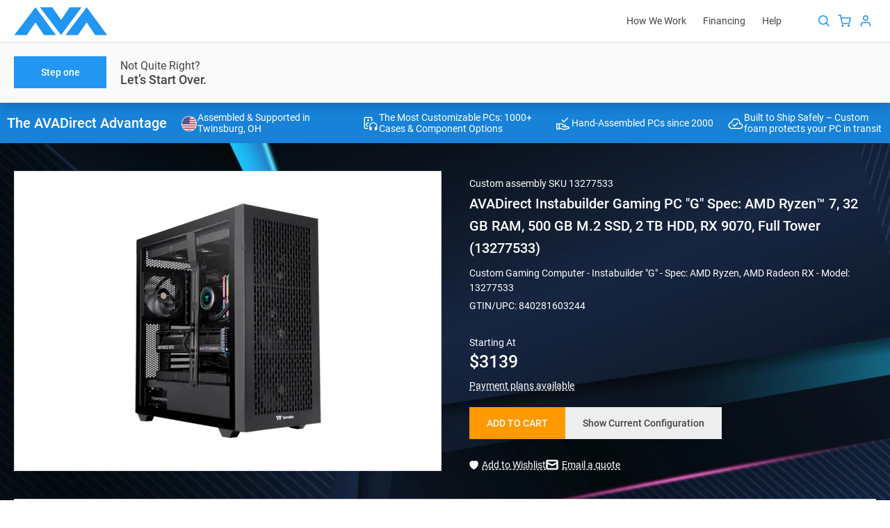

--- FILE ---
content_type: text/css
request_url: https://cdn.avadirect.com/ava-assets/css/styles/instabuilder-configurator.min.css?v=0125
body_size: 12377
content:
:root{--blue:#2196F3;--blue-dark:#1783D8;--red:#D22C2C;--green:#069F5D;--green-dark:#008a00;--orange:#FF9900;--dark:#222222;--purple:#9709b9;--white:#FFFFFF;--light:#FAFAFA;--gray:#888888;--gray-light:#EEEEEE;--text-color:#444444;--text-red:var(--red);--text-gray:#888888;--bg-light:var(--light);--bg-gray:var(--gray-light);--bg-white:var(--white);--bg-dark:var(--dark);--bg-blue:var(--blue);--border-color:rgba(37, 39, 47, 0.102)}blockquote,body,dd,dl,figcaption,figure,h1,h2,h3,h4,li,p{margin:0}a:not([class]){-webkit-text-decoration-skip:ink;text-decoration-skip-ink:auto}article>*+*{margin-top:1em}button,input,select,textarea{font:inherit}*,::after,::before{box-sizing:border-box;box-sizing:inherit}html{font-family:sans-serif;line-height:1.15;-webkit-text-size-adjust:100%;-ms-text-size-adjust:100%;-ms-overflow-style:scrollbar;-webkit-tap-highlight-color:transparent;box-sizing:border-box;-ms-overflow-style:scrollbar}article,aside,dialog,figcaption,figure,footer,header,hgroup,main,nav,section{display:block}body{min-height:100vh;scroll-behavior:smooth;text-rendering:optimizeSpeed;margin:0;font-family:-apple-system,BlinkMacSystemFont,"Segoe UI",Roboto,"Helvetica Neue",Arial,sans-serif,"Apple Color Emoji","Segoe UI Emoji","Segoe UI Symbol";font-size:1rem;font-weight:400;line-height:1.33;color:#444855;text-align:left;background-color:#fff}[tabindex="-1"]:focus{outline:0!important}hr{box-sizing:content-box;height:0;overflow:visible}h1,h2,h3,h4,h5,h6{margin-top:0;margin-bottom:.5rem}dl,ol,p,ul{margin-top:0;margin-bottom:1rem}abbr[data-original-title],abbr[title]{text-decoration:underline;-webkit-text-decoration:underline dotted;text-decoration:underline dotted;cursor:help;border-bottom:0}address{margin-bottom:1rem;font-style:normal;line-height:inherit}ol ol,ol ul,ul ol,ul ul{margin-bottom:0}dt{font-weight:700}dd{margin-bottom:.5rem;margin-left:0}blockquote,figure{margin:0 0 1rem}dfn{font-style:italic}b,strong{font-weight:bolder}small{font-size:80%}sub,sup{position:relative;font-size:75%;line-height:0;vertical-align:baseline}sub{bottom:-.25em}sup{top:-.5em}a{color:#2196f3;text-decoration:none;background-color:transparent;-webkit-text-decoration-skip:objects}a:hover{color:#0a6ebd;text-decoration:underline}a:not([href]):not([tabindex]),a:not([href]):not([tabindex]):focus,a:not([href]):not([tabindex]):hover{color:inherit;text-decoration:none}a:not([href]):not([tabindex]):focus{outline:0}code,kbd,pre,samp{font-family:monospace,monospace;font-size:1em}pre{margin-top:0;margin-bottom:1rem;overflow:auto;-ms-overflow-style:scrollbar}img{max-width:100%;display:inline-block;vertical-align:middle;border-style:none}svg:not(:root){overflow:hidden}table{border-collapse:collapse}caption{padding-top:.75rem;padding-bottom:.75rem;color:#6c757d;text-align:left;caption-side:bottom}th{text-align:inherit}label,output{display:inline-block}button{border-radius:0}button:focus{outline:dotted 1px;outline:-webkit-focus-ring-color auto 5px}button,input,optgroup,select,textarea{margin:0;font-family:inherit;font-size:inherit;line-height:inherit}button,input{overflow:visible}button,select{text-transform:none}[type=reset],[type=submit],button,html [type=button]{-webkit-appearance:button}[type=button]::-moz-focus-inner,[type=reset]::-moz-focus-inner,[type=submit]::-moz-focus-inner,button::-moz-focus-inner{padding:0;border-style:none}input[type=checkbox],input[type=radio]{box-sizing:border-box;padding:0}input[type=date],input[type=datetime-local],input[type=month],input[type=time]{-webkit-appearance:listbox}textarea{overflow:auto;resize:vertical}fieldset{min-width:0;padding:0;margin:0;border:0}legend{display:block;max-width:100%}progress{vertical-align:baseline}[type=number]::-webkit-inner-spin-button,[type=number]::-webkit-outer-spin-button{height:auto}[type=search]{outline-offset:-2px;-webkit-appearance:none}[type=search]::-webkit-search-cancel-button,[type=search]::-webkit-search-decoration{-webkit-appearance:none}::-webkit-file-upload-button{font:inherit;-webkit-appearance:button}summary{display:list-item;cursor:pointer}template{display:none}[hidden]{display:none!important}.fade{opacity:0;transition:opacity .15s linear}.fade.show{opacity:1}.collapse{display:none}.collapse.show{display:block}tr.collapse.show{display:table-row}tbody.collapse.show{display:table-row-group}.collapsing{position:relative;height:0;overflow:hidden;transition:height .35s}.nav{display:flex;flex-wrap:wrap;padding-left:0;margin-bottom:0;list-style:none}.nav-link{display:block;padding:.5rem 1rem}.nav-link:focus,.nav-link:hover{text-decoration:none}.nav-link.disabled{color:#6c757d}.nav-tabs{border-bottom:1px solid #ddd}.nav-tabs .nav-item{margin-bottom:-1px}.nav-tabs .nav-link{border:1px solid transparent;border-top-left-radius:.25rem;border-top-right-radius:.25rem}.nav-tabs .nav-link:focus,.nav-tabs .nav-link:hover{border-color:#ececed #ececed #ddd}.nav-tabs .nav-link.disabled{color:#6c757d;background-color:transparent;border-color:transparent}.nav-tabs .nav-item.show .nav-link,.nav-tabs .nav-link.active{color:#bbb;background-color:#fff;border-color:#ddd #ddd #fff}.nav-tabs .dropdown-menu{margin-top:-1px;border-top-left-radius:0;border-top-right-radius:0}.nav-pills .nav-item:last-child{margin-right:0}.nav-pills .nav-link{font-size:13px;line-height:initial;color:inherit;padding:10px 20px}.nav-pills .nav-link.active,.nav-pills .show>.nav-link{color:#444855;background-color:#eee}.nav-pills__justified{display:flex;align-items:center;margin-bottom:20px}.nav-pills__justified li{margin-right:20px}.nav-pills__justified li:last-child{margin-right:0}.nav-justified .nav-item{flex-basis:0;flex-grow:1;text-align:center}.tab-content{width:100%}.tab-content>.tab-pane{display:none}.tab-content>.active{display:block}.badge{display:inline-flex;align-items:center;padding:5px;font-size:12px;font-weight:400;text-align:center;line-height:initial;white-space:nowrap;vertical-align:baseline;margin-right:1px}.badge:empty{display:none}.badge svg{margin-left:5px}.btn .badge{position:relative;top:-1px}.badge-pill{padding-right:.6em;padding-left:.6em;border-radius:10rem}.badge-primary{color:#fff;background-color:#2196f3}.badge-primary[href]:focus,.badge-primary[href]:hover{color:#fff;text-decoration:none;background-color:#0c7cd5}.badge-secondary{color:#fff;background-color:#454545}.badge-secondary[href]:focus,.badge-secondary[href]:hover{color:#fff;text-decoration:none;background-color:#2c2c2c}.badge-success{color:#fff;background-color:#039300}.badge-success[href]:focus,.badge-success[href]:hover{color:#fff;text-decoration:none;background-color:#026000}.badge-info{color:#fff;background-color:#17a2b8}.badge-info[href]:focus,.badge-info[href]:hover{color:#fff;text-decoration:none;background-color:#117a8b}.badge-warning{color:#444855;background-color:#ffeec1}.badge-warning[href]:focus,.badge-warning[href]:hover{color:#444855;text-decoration:none;background-color:#ffe08e}.badge-danger{color:#fff;background-color:#d22c2c}.badge-danger[href]:focus,.badge-danger[href]:hover{color:#fff;text-decoration:none;background-color:#a82323}.badge-light{color:#444855;background-color:#fafafa}.badge-light[href]:focus,.badge-light[href]:hover{color:#444855;text-decoration:none;background-color:#e1e1e1}.badge-dark{color:#fff;background-color:#444}.badge-dark[href]:focus,.badge-dark[href]:hover{color:#fff;text-decoration:none;background-color:#2b2b2b}.form-control{display:block;width:100%;padding:5px 10px;font-size:.875rem;line-height:1.428;color:#444;background-color:#fff;background-clip:padding-box;border:1px solid #ddd;border-radius:0;transition:border-color .15s ease-in-out,box-shadow .15s ease-in-out}.form-control-dark{background-color:rgba(68,72,85,.05);border:none}.form-control-dark:focus{background-color:rgba(68,72,85,.05)!important}.form-control__with-icon{padding-right:34px}.form-control::-ms-expand{background-color:transparent;border:0}.form-control:focus{background-color:#fff;border-color:#2196f3;border-width:1px;outline:0}.form-control::-webkit-input-placeholder{color:#ddd;opacity:1}.form-control::-moz-placeholder{color:#ddd;opacity:1}.form-control::placeholder{color:#ddd;opacity:1}.form-control:disabled,.form-control[readonly]{background-color:#ececed;opacity:1}select.form-control{padding:15px 20px}select.form-control:focus::-ms-value{color:#444855;background-color:#fff}.form-control-file,.form-control-range{display:block;width:100%}.form-group{position:relative}.form-group .input-btn{position:absolute;display:flex;align-items:center;top:0;right:20px;height:100%}.form-group .input-btn .btn{font-size:.875rem;font-weight:400}.form-group label{margin-bottom:5px}.form-panel{background-color:#fafafa;border:1px solid #dfdfdf;padding:20px}.form-text{display:block;margin-top:.25rem}.form-row{display:flex;flex-wrap:wrap;margin-right:-5px;margin-left:-5px}.form-row div[class*=col-]{padding-right:5px;padding-left:5px}.form-section{margin-bottom:20px}.form-section .form-group{margin-bottom:10px}.form-section:last-child{margin-bottom:0}.form-section.gray-panel{padding-bottom:10px}.form-section p{font-size:.8125rem;line-height:1.538;margin-bottom:10px}.form-title{font-size:1rem;line-height:1.25;font-weight:500;margin-bottom:10px}.select{position:relative;height:30px}.select.amount-select{height:32px;min-width:64px;text-align:center}.select.amount-select .select-selected{font-size:.875rem;line-height:1.428;padding:.3571428571em .7142857143em;height:100%}.select.amount-select .select-selected::after{right:10px;top:calc(50% - 2px);border-width:4px;transform-origin:center 65%}.select.amount-select .select-items div{padding:5px;font-size:.875rem}.select.amount-select .select-items div:hover{color:#fff;background:#2196f3}.select select{display:none}.select-hasIcon .select-selected{padding-right:20px!important}.select__icon{position:absolute;pointer-events:none;right:10px;top:50%;transform:translateY(-50%);z-index:11}.select-items{position:absolute;background-color:#fff;top:100%;min-width:100%;z-index:99;border:1px solid #ddd;max-height:200px;overflow-y:auto;scrollbar-width:thin;scrollbar-color:#2196f3 #fff}.select-items::-webkit-scrollbar{width:5px}.select-items::-webkit-scrollbar-track{background:0 0}.select-items::-webkit-scrollbar-thumb{background:#2196f3;border-radius:20px}.select-items::-webkit-scrollbar-thumb:hover{background:#325ac5}.select-hide{display:none}.select-selected{border:1px solid #ddd}.select-selected:focus{color:#495057;background-color:#fff;border-color:#104ff5;border-width:1px;outline:0}.select-selected:after{position:absolute;content:"";top:calc(50% - 2px);right:10px;width:0;height:0;border:4px solid transparent;border-color:#444855 transparent transparent;transition:.2s ease-in-out}.select-selected.select-arrow-active::after{transform:rotate(180deg) translateY(4px)}.select-items div,.select-selected{padding:5px 10px;font-size:.875rem;line-height:initial;color:#444855;background-color:#fff;background-clip:padding-box;cursor:pointer}.same-as-selected,.select-items div:hover{background-color:#f7f7fc}input.form-control{height:30px}label,legend{font-size:.8125rem;font-weight:500;margin-bottom:10px}.textarea{width:100%;border:1px solid #dfdfdf;font-size:.875rem;padding:.4285714286em .7142857143em;resize:none;outline:0;line-height:initial}.textarea:focus{border-color:#2196f3}.dropdown,.dropup{position:relative}.dropdown-toggle::after{display:inline-block;width:0;height:0;margin-left:.255em;vertical-align:.255em;content:"";border-top:.3em solid;border-right:.3em solid transparent;border-bottom:0;border-left:.3em solid transparent}.dropdown-toggle:empty::after{margin-left:0}.dropdown-menu{position:absolute;top:100%;left:0;z-index:1000;display:none;float:left;min-width:10rem;padding:.5rem 0;margin:.125rem 0 0;font-size:1rem;color:#444855;text-align:left;list-style:none;background-color:#fff;background-clip:padding-box;border:1px solid rgba(0,0,0,.15);border-radius:.25rem}.dropup .dropdown-menu{margin-top:0;margin-bottom:.125rem}.dropup .dropdown-toggle::after{display:inline-block;width:0;height:0;margin-left:.255em;vertical-align:.255em;content:"";border-top:0;border-right:.3em solid transparent;border-bottom:.3em solid;border-left:.3em solid transparent}.dropup .dropdown-toggle:empty::after{margin-left:0}.dropright .dropdown-menu{margin-top:0;margin-left:.125rem}.dropright .dropdown-toggle::after{display:inline-block;width:0;height:0;margin-left:.255em;content:"";border-top:.3em solid transparent;border-bottom:.3em solid transparent;border-left:.3em solid;vertical-align:0}.dropright .dropdown-toggle:empty::after{margin-left:0}.dropleft .dropdown-menu{margin-top:0;margin-right:.125rem}.dropleft .dropdown-toggle::after{width:0;height:0;margin-left:.255em;vertical-align:.255em;content:"";display:none}.dropleft .dropdown-toggle::before{display:inline-block;width:0;height:0;margin-right:.255em;content:"";border-top:.3em solid transparent;border-right:.3em solid;border-bottom:.3em solid transparent;vertical-align:0}.dropleft .dropdown-toggle:empty::after{margin-left:0}.dropdown-divider{height:0;margin:.5rem 0;overflow:hidden;border-top:1px solid #ececed}.dropdown-item{display:block;width:100%;padding:.25rem 1.5rem;clear:both;font-weight:400;color:#444855;text-align:inherit;white-space:nowrap;background-color:transparent;border:0}.dropdown-item:focus,.dropdown-item:hover{color:#393c47;text-decoration:none;background-color:#eee}.dropdown-item.active,.dropdown-item:active{color:#fff;text-decoration:none;background-color:#2196f3}.dropdown-item.disabled,.dropdown-item:disabled{color:#6c757d;background-color:transparent}.dropdown-menu.show{display:block}.dropdown-header{display:block;padding:.5rem 1.5rem;margin-bottom:0;font-size:.875rem;color:#6c757d;white-space:nowrap}.modal-open{overflow:hidden}.modal{position:fixed;top:0;right:0;bottom:0;left:0;z-index:1050;display:none;overflow:hidden;outline:0}.modal-open .modal{overflow-x:hidden;overflow-y:auto}.modal-dialog{position:relative;width:auto;margin:0;pointer-events:none}.modal.fade .modal-dialog{transition:transform .3s ease-out;transform:translate(0,-25%)}.modal.show .modal-dialog{transform:translate(0,0)}.modal-dialog-centered{display:flex;min-height:100%}.modal-content{position:relative;width:100%;pointer-events:auto;background-color:var(--bg-white);background-clip:padding-box;outline:0}.modal-content__inner{width:100%;flex:1;border-right:1px solid var(--bg-light);position:relative}.modal-backdrop{position:fixed;top:0;right:0;bottom:0;left:0;z-index:1040;background-color:#000}.modal-backdrop.fade{opacity:0}.modal-backdrop.show{opacity:.5}.modal-header{display:flex;align-items:center;padding:8px 20px;flex-wrap:wrap;position:-webkit-sticky;position:sticky;top:0;z-index:11;background-color:var(--bg-light);border-bottom:1px solid #dfdfdf}.modal-header .modal-close{padding:20px;margin-left:auto;line-height:0}.modal-title{font-size:16px;line-height:initial;color:var(--text-color)}.modal-subtitle{flex-basis:100%;margin-bottom:1.25em}.modal-body{position:relative;flex:1 1 auto;padding:20px;color:var(--text-color)}.modal-body-title{font-size:24px;line-height:initial;margin-bottom:20px}.modal-body-text{font-size:16px;line-height:1.56;color:#444855}.modal-body-text p{margin-bottom:20px;font-size:14px}.modal-body-text p span{font-size:13px}.modal-body-scrollable{overflow-y:auto;margin:20px 15px 20px 0;padding:0 20px;scrollbar-width:thin;scrollbar-color:#2196f3 #fff;scrollbar-base-color:#2196f3;scrollbar-face-color:#2196f3;scrollbar-3dlight-color:#2196f3;scrollbar-highlight-color:#2196f3;scrollbar-track-color:#fff;scrollbar-arrow-color:#fff;scrollbar-shadow-color:#fff}.modal-body-scrollable::-webkit-scrollbar{width:5px}.modal-body-scrollable::-webkit-scrollbar-track{background:0 0}.modal-body-scrollable::-webkit-scrollbar-thumb{background:#2196f3;border-radius:20px}.modal-body-scrollable::-webkit-scrollbar-thumb:hover{background:#325ac5}.modal-sidebar{width:100px;display:flex;justify-content:center;align-items:flex-start;padding-top:25px}.modal-sidebar button{background:0 0;border:none;outline:0;cursor:pointer}.modal-footer{display:flex;justify-content:space-between;align-items:center;padding:20px 40px;background-color:#1782d8;color:#fff}.modal-footer a{color:currentColor}.modal-footer .btn-white{background-color:#eee}.modal-footer__btns{display:flex;align-items:center;gap:10px}.modal-footer .pricer{text-align:center;line-height:initial;font-weight:500}.modal-footer .pricer__starting{font-size:1rem;margin-bottom:.3125em}.modal-footer .pricer__price{font-size:1.25rem}.modal-footer .pricer__asLow{font-size:.75rem}.modal-footer>:not(:first-child){margin-left:.25rem}.modal-footer>:not(:last-child){margin-right:.25rem}.modal-scrollbar-measure{position:absolute;top:-9999px;width:50px;height:50px;overflow:scroll}.tooltip{position:absolute;z-index:1070;display:block;margin:0;font-family:-apple-system,BlinkMacSystemFont,"Segoe UI",Roboto,"Helvetica Neue",Arial,sans-serif,"Apple Color Emoji","Segoe UI Emoji","Segoe UI Symbol";font-style:normal;font-weight:400;line-height:1.33;text-align:left;text-align:start;text-decoration:none;text-shadow:none;text-transform:none;letter-spacing:normal;word-break:normal;word-spacing:normal;white-space:normal;line-break:auto;font-size:.875rem;word-wrap:break-word;opacity:0}.tooltip.show{opacity:1}.tooltip__list{padding:0;margin:0;list-style:none;color:#fff}.tooltip__list li{margin-bottom:10px}.tooltip__list li:last-child{margin-bottom:0}.tooltip__list a,.tooltip__list button,.tooltip__list label{color:inherit}.tooltip__list a:active,.tooltip__list button:active,.tooltip__list label:active{opacity:.6}.tooltip .arrow{position:absolute;display:block;width:.8rem;height:.4rem}.tooltip .arrow::before{position:absolute;content:"";border-color:transparent;border-style:solid}.tooltip--dark.bs-tooltip-auto[x-placement^=top] .arrow::before,.tooltip--dark.bs-tooltip-top .arrow::before{border-top-color:rgba(34,34,34,.95)!important}.tooltip--dark.bs-tooltip-auto[x-placement^=bottom] .arrow::before,.tooltip--dark.bs-tooltip-bottom .arrow::before{border-bottom-color:rgba(34,34,34,.95)!important}.tooltip--dark.bs-tooltip-auto[x-placement^=right] .arrow::before,.tooltip--dark.bs-tooltip-right .arrow::before{border-right-color:rgba(34,34,34,.95)!important}.tooltip--dark.bs-tooltip-auto[x-placement^=left] .arrow::before,.tooltip--dark.bs-tooltip-left .arrow::before{border-left-color:rgba(34,34,34,.95)!important}.bs-tooltip-auto[x-placement^=top],.bs-tooltip-top{padding:.4rem 0}.bs-tooltip-auto[x-placement^=top] .arrow,.bs-tooltip-top .arrow{bottom:0}.bs-tooltip-auto[x-placement^=top] .arrow::before,.bs-tooltip-top .arrow::before{top:0;border-width:8px 8px 0;border-top-color:#2196f3}.bs-tooltip-auto[x-placement^=right],.bs-tooltip-right{padding:0 .4rem}.bs-tooltip-auto[x-placement^=right] .arrow,.bs-tooltip-right .arrow{left:0;width:.4rem;height:.8rem}.bs-tooltip-auto[x-placement^=right] .arrow::before,.bs-tooltip-right .arrow::before{right:0;border-width:.4rem .4rem .4rem 0;border-right-color:#2196f3}.bs-tooltip-auto[x-placement^=bottom],.bs-tooltip-bottom{padding:.4rem 0}.bs-tooltip-auto[x-placement^=bottom] .arrow,.bs-tooltip-bottom .arrow{top:0}.bs-tooltip-auto[x-placement^=bottom] .arrow::before,.bs-tooltip-bottom .arrow::before{bottom:0;border-width:0 .4rem .4rem;border-bottom-color:#2196f3}.bs-tooltip-auto[x-placement^=left],.bs-tooltip-left{padding:0 .4rem}.bs-tooltip-auto[x-placement^=left] .arrow,.bs-tooltip-left .arrow{right:0;width:.4rem;height:.8rem}.bs-tooltip-auto[x-placement^=left] .arrow::before,.bs-tooltip-left .arrow::before{left:0;border-width:.4rem 0 .4rem .4rem;border-left-color:#2196f3}.tooltip-body{max-width:330px;font-size:14px;font-family:Roboto,sans-serif;padding:20px;color:#444;text-align:left;background-color:#fff;border:1px solid #2196f3}.tooltip-body--dark{background:rgba(34,34,34,.95);color:#fff}.tooltip-body__title{font-size:14px;line-height:1.428;font-weight:500;text-transform:uppercase;margin-bottom:10px;padding-bottom:10px;border-bottom:1px solid #888}.tooltip-body__special{max-width:229px;border:none;font-size:13px;line-height:1.538}.tooltip-body__special ul{padding:0;margin:0;list-style:none}.tooltip-body__special li,.tooltip-body__special p{margin-bottom:10px;padding-bottom:10px;border-bottom:1px dashed #888}.tooltip-body__special li:last-child,.tooltip-body__special p:last-child{padding-bottom:0;margin-bottom:0;border:none}#baguetteBox-overlay{display:none;opacity:0;position:fixed;overflow:hidden;top:0;left:0;width:100%;height:100%;z-index:1000000;background-color:rgba(0,0,0,.8);-webkit-backdrop-filter:blur(2px);backdrop-filter:blur(2px);transition:opacity .5s}#baguetteBox-overlay.visible{opacity:1}#baguetteBox-overlay .full-image{display:inline-block;position:relative;width:100%;height:100%;text-align:center}#baguetteBox-overlay .full-image figure{display:inline;margin:0;height:100%}#baguetteBox-overlay .full-image img{display:inline-block;width:auto;height:auto;max-height:100%;max-width:100%;vertical-align:middle}#baguetteBox-overlay .full-image figcaption{display:block;position:absolute;bottom:0;width:100%;text-align:center;line-height:1.8;white-space:normal;color:#ccc;background-color:rgba(0,0,0,.6);font-family:sans-serif}#baguetteBox-overlay .full-image:before{content:"";display:inline-block;height:50%;width:1px;margin-right:-1px}#baguetteBox-slider{position:absolute;left:0;top:0;height:100%;width:100%;white-space:nowrap;transition:left .4s,transform .4s}#baguetteBox-slider.bounce-from-right{animation:.4s ease-out bounceFromRight}#baguetteBox-slider.bounce-from-left{animation:.4s ease-out bounceFromLeft}@keyframes bounceFromRight{0%,100%{margin-left:0}50%{margin-left:-30px}}@keyframes bounceFromLeft{0%,100%{margin-left:0}50%{margin-left:30px}}.baguetteBox-button#next-button,.baguetteBox-button#previous-button{top:50%;top:calc(50% - 30px);width:44px;height:60px}.baguetteBox-button{position:absolute;cursor:pointer;outline:0;padding:0;margin:0;border:0;border-radius:15%;background-color:transparent;color:#000;font:1.6em sans-serif;transition:background-color .4s}.baguetteBox-button:focus,.baguetteBox-button:hover{background-color:#eee}.baguetteBox-button#next-button{right:2%}.baguetteBox-button#previous-button{left:2%}.baguetteBox-button#close-button{top:20px;right:2%;right:calc(2% + 6px);width:30px;height:30px}.baguetteBox-button svg{position:absolute;left:0;top:0}.baguetteBox-spinner{width:40px;height:40px;display:inline-block;position:absolute;top:50%;left:50%;margin-top:-20px;margin-left:-20px}.baguetteBox-double-bounce1,.baguetteBox-double-bounce2{width:100%;height:100%;border-radius:50%;background-color:#444;opacity:.6;position:absolute;top:0;left:0;animation:2s ease-in-out infinite bounce}.baguetteBox-double-bounce2{animation-delay:-1s}@keyframes bounce{0%,100%{transform:scale(0)}50%{transform:scale(1)}}.row{display:flex;flex-wrap:wrap;margin-left:-10px}.no-gutters{margin-right:0;margin-left:0}.no-gutters>.col,.no-gutters>[class*=col-]{padding-right:0;padding-left:0}.col,.col-1,.col-10,.col-11,.col-12,.col-2,.col-3,.col-4,.col-5,.col-6,.col-7,.col-8,.col-9,.col-auto,.col-lg,.col-lg-1,.col-lg-10,.col-lg-11,.col-lg-12,.col-lg-2,.col-lg-3,.col-lg-4,.col-lg-5,.col-lg-6,.col-lg-7,.col-lg-8,.col-lg-9,.col-lg-auto,.col-md,.col-md-1,.col-md-10,.col-md-11,.col-md-12,.col-md-2,.col-md-3,.col-md-4,.col-md-5,.col-md-6,.col-md-7,.col-md-8,.col-md-9,.col-md-auto,.col-sm,.col-sm-1,.col-sm-10,.col-sm-11,.col-sm-12,.col-sm-2,.col-sm-3,.col-sm-4,.col-sm-5,.col-sm-6,.col-sm-7,.col-sm-8,.col-sm-9,.col-sm-auto,.col-xl,.col-xl-1,.col-xl-10,.col-xl-11,.col-xl-12,.col-xl-2,.col-xl-3,.col-xl-4,.col-xl-5,.col-xl-6,.col-xl-7,.col-xl-8,.col-xl-9,.col-xl-auto,.col-xxl,.col-xxl-1,.col-xxl-10,.col-xxl-11,.col-xxl-12,.col-xxl-2,.col-xxl-3,.col-xxl-4,.col-xxl-5,.col-xxl-6,.col-xxl-7,.col-xxl-8,.col-xxl-9,.col-xxl-auto,.col-xxxl,.col-xxxl-1,.col-xxxl-10,.col-xxxl-11,.col-xxxl-12,.col-xxxl-2,.col-xxxl-3,.col-xxxl-4,.col-xxxl-5,.col-xxxl-6,.col-xxxl-7,.col-xxxl-8,.col-xxxl-9,.col-xxxl-auto{position:relative;width:100%;min-height:1px;padding-left:10px;padding-bottom:10px}.col{flex-basis:0;flex-grow:1;max-width:100%}.col-auto{flex:0 0 auto;width:auto;max-width:none}.col-1{flex:0 0 8.3333333333%;max-width:8.3333333333%}.col-2{flex:0 0 16.6666666667%;max-width:16.6666666667%}.col-3{flex:0 0 25%;max-width:25%}.col-4{flex:0 0 33.3333333333%;max-width:33.3333333333%}.col-5{flex:0 0 41.6666666667%;max-width:41.6666666667%}.col-6{flex:0 0 50%;max-width:50%}.col-7{flex:0 0 58.3333333333%;max-width:58.3333333333%}.col-8{flex:0 0 66.6666666667%;max-width:66.6666666667%}.col-9{flex:0 0 75%;max-width:75%}.col-10{flex:0 0 83.3333333333%;max-width:83.3333333333%}.col-11{flex:0 0 91.6666666667%;max-width:91.6666666667%}.col-12{flex:0 0 100%;max-width:100%}.order-first{order:-1}.order-last{order:13}.order-0{order:0}.order-1{order:1}.order-2{order:2}.order-3{order:3}.order-4{order:4}.order-5{order:5}.order-6{order:6}.order-7{order:7}.order-8{order:8}.order-9{order:9}.order-10{order:10}.order-11{order:11}.order-12{order:12}.d-none{display:none!important}.d-inline{display:inline!important}.d-inline-block{display:inline-block!important}.d-block{display:block!important}.d-flex{display:flex!important}.d-inline-flex{display:inline-flex!important}.flex-row{flex-direction:row!important}.flex-column{flex-direction:column!important}.flex-row-reverse{flex-direction:row-reverse!important}.flex-column-reverse{flex-direction:column-reverse!important}.flex-wrap{flex-wrap:wrap!important}.flex-nowrap{flex-wrap:nowrap!important}.flex-wrap-reverse{flex-wrap:wrap-reverse!important}.justify-content-start{justify-content:flex-start!important}.justify-content-end{justify-content:flex-end!important}.justify-content-center{justify-content:center!important}.justify-content-between{justify-content:space-between!important}.justify-content-around{justify-content:space-around!important}.align-items-start{align-items:flex-start!important}.align-items-end{align-items:flex-end!important}.align-items-center{align-items:center!important}.align-items-baseline{align-items:baseline!important}.align-items-stretch{align-items:stretch!important}.toasteur-container,.toasteur-container *{color:#fff;font-family:Roboto sans-serif;box-sizing:border-box;padding:0;margin:0;user-select:none;-webkit-user-select:none;-moz-user-select:none;-ms-user-select:none;-webkit-user-drag:none;-moz-user-drag:none;-ms-user-drag:none}.toasteur-container{position:fixed;top:0;z-index:99999;pointer-events:none;display:flex;align-items:center;max-width:100%;height:100%;gap:10px;flex-direction:column;padding:10px;width:400px}.toasteur-container.top-right{right:0;justify-content:start}.toasteur-container.top-left{left:0;justify-content:start}.toasteur-container.bottom-right{right:0;justify-content:end;flex-direction:column-reverse}.toasteur-container.bottom-left{left:0;justify-content:end;flex-direction:column-reverse}.toasteur-container.top-center{margin-left:auto;margin-right:auto;left:0;right:0;justify-content:start}.toasteur-container.bottom-center{margin-left:auto;margin-right:auto;left:0;right:0;justify-content:end;flex-direction:column-reverse}.toasteur-notification{max-width:400px;width:100%;padding:15px;pointer-events:all;cursor:pointer;border-radius:2px;opacity:.95;display:flex;align-items:center;animation:.3s slideInAnim}.toasteur-text-container{display:flex;flex-direction:column}.toasteur-notification:hover{opacity:1}.toasteur-notification *{max-width:100%;overflow-wrap:break-word;white-space:normal;word-break:break-word}.toasteur-notification.success{background-color:#069f5d}.toasteur-notification.error{background-color:#d22c2c}.toasteur-notification.info{background-color:#2196f3}.toasteur-notification.warn{background-color:#f90}.toasteur-notification::after{margin-left:auto;line-height:1;content:url([data-uri])!important}.toasteur-content{font-size:14px;line-height:1.428;margin-right:10px}.toasteur-title{font-size:16px;font-weight:500}.toasteur-notification-fadout{opacity:0;transition:opacity 1.5s}@keyframes slideInAnim{from{transform:translateX(100%)}to{transform:translateX(0)}}.config-intro{font-size:.875rem;padding-bottom:10px}.config-intro__head{margin-bottom:10px}.config-intro__info{padding:0;height:100%;display:flex;flex-direction:column;justify-content:space-between}.config-intro__alert.alert{margin-bottom:0;margin-top:10px}.config-intro__quantity{display:flex;align-items:center;gap:10px}.config-intro__quantity .form-group{max-width:64px}.config-intro__badges{margin-bottom:10px}.config-intro__badges:empty{display:none}.config-intro__amount{display:flex;margin-bottom:15px}.config-intro__specs{padding:0;margin-top:10px;margin-bottom:5px;list-style:none}.config-intro__specs li{margin-bottom:5px}.config-intro__title{font-size:1rem;line-height:initial;font-weight:500;margin-bottom:15px}.config-intro__title-top{font-size:.8125rem;line-height:initial;font-weight:400;margin-bottom:5px}.config-intro__btns{display:flex;align-items:center;flex-wrap:wrap;gap:10px;margin-top:20px}.config-intro__btns form{display:flex;align-items:center;flex-wrap:wrap;gap:10px}.config-intro__func{display:flex;flex-wrap:wrap;gap:20px;line-height:1;margin-top:18px}.config-intro__func .favorite-btn.active{color:#000}.config-intro__func .favorite-btn.active svg{fill:#d22c2c;stroke:#d22c2c}.config-intro__func button{display:inline-flex;align-items:center;color:#888}.config-intro .pricer{margin-bottom:10px}.config-intro .pricer__asLow{display:flex;align-items:center;gap:5px;margin-bottom:5px}.specifications{display:grid;grid-template-columns:repeat(1,1fr);padding-top:10px}.specifications-panel__title{font-size:.875rem;font-weight:500;line-height:initial;margin-bottom:5px;display:flex;align-items:center}.specifications-panel__icon{margin-right:10px}.specifications-panel__text{font-size:.8125rem;line-height:initial;margin-bottom:0;display:-webkit-box;overflow:hidden;text-overflow:ellipsis;display:-webkit-box;line-clamp:3;-webkit-line-clamp:3;-webkit-box-orient:vertical}.config-special-offers{font-size:.8125rem;padding-top:20px;padding-bottom:10px;background-color:var(--bg-light);border-top:1px solid #dfdfdf;border-bottom:1px solid #dfdfdf}.config-special-offers .swiper div[class*=col]{padding-left:0!important;padding-bottom:0!important;flex:1 0 auto;max-width:100%}.config-special-offers .swiper .row{margin-left:0!important}.config-special-offers .swiper-slide{border:none;background-color:transparent;text-align:left}.config-special-offers .swiper-wrapper{flex-wrap:nowrap}.config-special-offers .swiper-next,.config-special-offers .swiper-prev{background-color:#eee;width:40px;height:40px;display:flex;align-items:center;justify-content:center;cursor:pointer}.config-special-offers .swiper-prev svg{transform:rotate(180deg)}.config-special-offers .swiper-nav{display:flex;gap:10px}.config-special-offers__title{font-size:1rem;line-height:initial;display:flex;justify-content:space-between;align-items:center;margin-bottom:20px}.config-special-offers__title .so-toggler .icon{transition:transform .1s ease-in-out;transform:rotate(0)}.config-special-offers__title .so-toggler.active .icon{transform:rotate(-180deg)}.config-special-offers__item{display:flex;align-items:center;flex-wrap:wrap;background-color:#fff;border:1px solid #dfdfdf;color:#444;height:100%}.config-special-offers__item:hover{color:initial}.config-special-offers .special-offers__body{font-size:.875rem;line-height:initial;text-align:left;padding:15px;display:flex;align-items:center;flex-wrap:wrap;flex:1}.config-special-offers .special-offers__text{display:-webkit-box;-webkit-box-orient:vertical;overflow:hidden;line-clamp:3;-webkit-line-clamp:3}.config-special-offers .special-offers__text span{font-weight:500;color:#d22c2c}.config-special-offers .special-offers__date{width:100%;padding:10px 20px;background-color:#eee;border-top:1px solid #dfdfdf;line-height:initial}.so-toggler{display:flex;align-items:center;font-size:.875rem;color:inherit}.so-toggler svg{margin-left:5px}.config-tile{border:1px solid #dfdfdf;height:100%;display:flex;flex-direction:column;position:relative;padding-bottom:33px;background-color:#fff}.config-tile--error{border-color:#d22c2c;background-color:#ffe5e5}.config-tile__content{display:flex;flex-direction:column}.config-tile__head{padding:10px 10px 0}.config-tile__body{flex-grow:1;padding:10px}.config-tile__quantity{font-size:.8125rem;line-height:1.5384615385;background-color:var(--bg-light);color:#888;padding:10px;display:flex;justify-content:space-between;align-items:center;gap:10px}.config-tile__quantity .amount-input,.config-tile__quantity .amount-select{min-width:64px}.config-tile__quantity .amount-input{background-color:#eee;pointer-events:none}.config-tile__badges{margin-bottom:5px;position:absolute;top:0;left:0}.config-tile__badges .product-badge{z-index:4}.config-tile__type{font-size:.8125rem;line-height:initial;color:#888}.config-tile__name{font-size:.8125rem;line-height:initial!important;display:-webkit-box;-webkit-line-clamp:3;-webkit-box-orient:vertical;overflow:hidden}.config-tile__name:hover{text-decoration:underline}.config-tile__img{position:relative;text-align:center;display:block;margin:10px}.config-tile__img img{margin:0 auto;max-width:90px}.config-tile__button{position:absolute;bottom:0;left:0;right:0}.product-carousel{display:flex;gap:10px}.product-carousel__thumbs{width:100%;max-width:100px}.product-carousel__thumbs .configThumbs{height:100%}.product-carousel__thumbs .configThumbs .swiper-slide-thumb-active{border-color:#2196f3}.product-carousel__thumbs .configThumbs .swiper-slide{padding:.7142857143em;cursor:pointer}.product-carousel__thumbs .embed-youtube-play{position:absolute;width:26px;height:18px}.product-carousel__photo{max-width:100%;max-height:100vh;min-height:0;min-width:0;flex:1;border:1px solid #dfdfdf}.product-carousel__photo-item{border:none!important;padding:20px;will-change:transform}.product-carousel__photo .configCarousel{height:100%}.product-carousel .swiper-slide{text-align:center;background:#fff;display:flex;justify-content:center;align-items:center;border:1px solid #dfdfdf;max-width:100%}.photo-backdrop{display:flex;align-items:center;justify-content:center;position:absolute;width:100%;height:100%;top:0;right:0;background:rgba(0,0,0,.5);opacity:0;transition:.2s ease-in-out;z-index:2;cursor:pointer}.photo-backdrop:hover{opacity:1}.photo-backdrop__icon{display:flex;width:26px;height:26px;background-color:#2196f3}.photo-backdrop__icon svg{margin:auto}.product-overview .nav{padding-top:10px;padding-bottom:20px;z-index:2;position:-webkit-sticky;position:sticky;top:61px;background-color:var(--bg-white)}.product-overview .product-carousel{position:static}.product-overview__info{padding-left:10px}.product-overview__info-list{list-style:none;margin:0;padding:0;font-size:.8125rem}.product-overview__info-list span{color:var(--text-gray)}.product-overview__info .product-badges{margin-bottom:10px}.product-overview__special--title{font-size:1rem;margin-bottom:5px}.product-overview__special--text{font-size:.8125rem;font-weight:400}.product-overview__name{font-size:1rem;font-weight:500;margin-bottom:1.25em;word-break:break-word}.product-overview__panel{font-size:.8125rem;line-height:1.538;padding:1.5384615385em;background-color:var(--bg-gray)}.product-overview__panel P{margin-bottom:20px}.product-overview__panel P:last-child{margin-bottom:0}.product-overview__panel ul{padding:0;margin:0;list-style:none}.product-overview__specs{font-size:.875rem;overflow-x:auto}.product-overview__specs ul{list-style:initial}.product-overview__specs h2{font-size:.875rem}.product-overview__specs h3{font-size:.8125rem}.product-overview__specs p{margin:10px 0}.product-overview__specs .table td,.product-overview__specs .table th{font-size:.8125rem}.product-overview__specs ol,.product-overview__specs ul{padding-left:20px}.product-overview__specs .alert{padding:20px}.product-overview #specificationsTabs{margin-bottom:20px}#itemOverviewModal{overflow-y:scroll}#itemOverviewModal .product-carousel__thumbs{max-width:60px}.product-quick-view{cursor:help;line-height:1}.nav-link.specialOffers-link{color:#fff;background-color:#d22c2c}.nav-link.specialOffers-link.active{background-color:#eee;color:#d22c2c}.pricer{line-height:initial}.pricer__starting{margin-bottom:.3571428571em;line-height:initial;color:#888}.pricer__price{font-weight:500;font-size:1.5625rem}.pricer__price--old{text-decoration:line-through;text-decoration-line:line-through;font-size:1.125rem;margin-top:7px;font-weight:400}.pricer__asLow{line-height:initial}.pricer--inline{display:flex;align-items:center;gap:5px}.pricer--inline .pricer__starting{margin-bottom:0}.pricer--inline .pricer__price--old{margin-top:0}.breadcrumbs{margin-bottom:20px;font-size:.8125rem}.breadcrumbs a{text-decoration:underline!important;text-decoration-line:underline!important}html body{position:relative;padding-top:var(--header-height)}html body .btn{font-size:.875rem}html body .header{box-shadow:none}.page.page-configurator{font-family:Roboto,sans-serif;font-size:.875rem;background-attachment:fixed}.page.page-configurator .config-intro__btns{display:flex}.page-instabuilder__workstations{background-image:url(../img/instabuilder-configurator/config-workstation.webp)}.webpNotSupported .page-instabuilder__workstations{background-image:url(../img/instabuilder-configurator/config-workstation.jpg)}.page-instabuilder__workstations .btn.show-config-btn{border:1px solid #dfdfdf}.page-instabuilder__gaming{background-color:#000;background-image:url(../img/instabuilder-configurator/config-gaming.webp)}.webpNotSupported .page-instabuilder__gaming{background-image:url(../img/instabuilder-configurator/config-gaming.jpg)}.page-instabuilder__gaming .breadcrumbs,.page-instabuilder__gaming .config-intro__func button,.page-instabuilder__gaming .config-intro__info,.page-instabuilder__gaming .config-intro__specs,.page-instabuilder__gaming .config-section__title,.page-instabuilder__gaming .pricer__starting,.page-instabuilder__gaming .product-snippet__plans{color:#fff}.page-instabuilder__gaming .config-intro__specs .color-gray{color:#fff!important}.page-instabuilder__gaming .config-intro__func svg,.page-instabuilder__gaming .pricer__asLow svg{stroke:#fff;fill:#fff}.page-instabuilder__gaming .config-intro__func .favorite-btn.active{color:#fff}.config-content{padding-bottom:20px}.config-content__head{display:block;justify-content:space-between;align-items:center;padding:10px 20px;margin-bottom:20px;background-color:#2196f3;color:#fff}.config-content__head-right{font-size:.875rem;line-height:initial}.config-content__title{font-size:.875rem;font-weight:400;line-height:initial}.config-footer{display:flex;justify-content:space-between;align-items:center;padding:20px 40px;background-color:#2196f3;color:#fff}.config-footer a{color:currentColor}.config-footer .btn-white{background-color:#eee}.config-footer__btns{display:flex;align-items:center;gap:10px}.config-footer .pricer{text-align:center;line-height:initial;font-weight:500}.config-footer .pricer__starting{color:#fff;font-size:1rem;margin-bottom:5px}.config-footer .pricer__price{font-size:1.25rem}.config-footer .pricer__price--old{color:#fff}.config-footer .pricer__asLow{font-size:.75rem}#configurationModal .config-footer{display:flex}.addToCart-btn{text-transform:uppercase}#itemOverviewModal .product-carousel__photo{max-width:284px}#itemOverviewModal .product-carousel__thumbs .configThumbs .swiper-slide{padding:10px}.config-section:last-child{margin-bottom:0}.instabuilderAttention{display:flex;align-items:center;justify-content:space-between;margin-right:0}.instabuilderAttention__title{font-size:.875rem;font-weight:500;line-height:initial;margin-right:10px}.instabuilderAttention__title-top{font-size:.8125rem;font-weight:400}.instabuilderConfig-head{padding-top:10px;padding-bottom:10px;background-color:var(--bg-light);position:fixed;left:0;right:0;top:55px;z-index:11;border-top:1px solid #dfdfdf;box-shadow:0 10px 10px rgba(0,0,0,.1)}.instabuilderConfig-head__container{display:flex;justify-content:space-between}.instabuilderConfig-head__actions{display:flex;align-items:center}.instabuilderConfig-head__buttons{gap:10px;display:flex}.instabuilderConfig-head__buttons form{display:flex;gap:10px}#instabuilderConfig-actions{display:none}.instabuilder-pricer{font-weight:500;line-height:initial;margin-right:10px}.instabuilder-pricer__configured{font-size:.875rem;text-transform:capitalize}.instabuilder-pricer .pricer__price{font-size:1rem;color:#f90}.instabuilder-pricer .pricer__price--old{font-size:.875rem}.instabuilder-pricer__asLow{font-size:.8125rem;font-weight:400}.bottom-fixed-panels{display:none!important}.bottom-fixed-panels .pricer{text-align:left;flex:1}.bottom-fixed-panels .pricer__asLow{text-transform:none;font-weight:400}.bottom-fixed-panels .btn{padding:13px 15px}.step-one{padding:12px 20px;display:flex;justify-content:center;border-bottom:1px solid #dfdfdf;background-color:#fff;z-index:11;transition:opacity .2s}.step-one.pinned{position:-webkit-sticky;position:sticky;top:64px}.step-one.invisible{opacity:0}.sezzle-modal.sezzle-modal-color{z-index:1010}.config-section{color:#444;margin-bottom:20px}.config-section__head{display:flex;justify-content:space-between;margin-bottom:10px}.config-section__title{font-size:1rem;font-weight:500;line-height:initial}@media (min-width:500px){.toasteur-notification.success::before{content:url([data-uri])!important;margin-right:15px;line-height:1}.toasteur-notification.error::before{content:url([data-uri])!important;margin-right:15px;line-height:1}.toasteur-notification.info::before{content:url([data-uri])!important;margin-right:15px;line-height:1}.toasteur-notification.warn::before{content:url([data-uri])!important;margin-right:15px;line-height:1}}@media (min-width:580px){.modal-dialog-centered{align-items:center}.modal-body-scrollable{max-height:calc(100vh - 260px)}.modal-dialog{max-width:1240px;margin:0 auto}.modal-sm{max-width:300px}.col-sm{flex-basis:0;flex-grow:1;max-width:100%}.col-sm-auto{flex:0 0 auto;width:auto;max-width:none}.col-sm-1{flex:0 0 8.3333333333%;max-width:8.3333333333%}.col-sm-2{flex:0 0 16.6666666667%;max-width:16.6666666667%}.col-sm-3{flex:0 0 25%;max-width:25%}.col-sm-4{flex:0 0 33.3333333333%;max-width:33.3333333333%}.col-sm-5{flex:0 0 41.6666666667%;max-width:41.6666666667%}.col-sm-6{flex:0 0 50%;max-width:50%}.col-sm-7{flex:0 0 58.3333333333%;max-width:58.3333333333%}.col-sm-8{flex:0 0 66.6666666667%;max-width:66.6666666667%}.col-sm-9{flex:0 0 75%;max-width:75%}.col-sm-10{flex:0 0 83.3333333333%;max-width:83.3333333333%}.col-sm-11{flex:0 0 91.6666666667%;max-width:91.6666666667%}.col-sm-12{flex:0 0 100%;max-width:100%}.order-sm-first{order:-1}.order-sm-last{order:13}.order-sm-0{order:0}.order-sm-1{order:1}.order-sm-2{order:2}.order-sm-3{order:3}.order-sm-4{order:4}.order-sm-5{order:5}.order-sm-6{order:6}.order-sm-7{order:7}.order-sm-8{order:8}.order-sm-9{order:9}.order-sm-10{order:10}.order-sm-11{order:11}.order-sm-12{order:12}.d-sm-none{display:none!important}.d-sm-inline{display:inline!important}.d-sm-inline-block{display:inline-block!important}.d-sm-block{display:block!important}.d-sm-flex{display:flex!important}.d-sm-inline-flex{display:inline-flex!important}.flex-sm-row{flex-direction:row!important}.flex-sm-column{flex-direction:column!important}.flex-sm-row-reverse{flex-direction:row-reverse!important}.flex-sm-column-reverse{flex-direction:column-reverse!important}.flex-sm-wrap{flex-wrap:wrap!important}.flex-sm-nowrap{flex-wrap:nowrap!important}.flex-sm-wrap-reverse{flex-wrap:wrap-reverse!important}.justify-content-sm-start{justify-content:flex-start!important}.justify-content-sm-end{justify-content:flex-end!important}.justify-content-sm-center{justify-content:center!important}.justify-content-sm-between{justify-content:space-between!important}.justify-content-sm-around{justify-content:space-around!important}.align-items-sm-start{align-items:flex-start!important}.align-items-sm-end{align-items:flex-end!important}.align-items-sm-center{align-items:center!important}.align-items-sm-baseline{align-items:baseline!important}.align-items-sm-stretch{align-items:stretch!important}.config-intro__head{margin-bottom:20px}.specifications{grid-template-columns:repeat(2,1fr)}.config-special-offers__title{font-size:.875rem;margin-bottom:10px}.config-special-offers .special-offers__text{line-clamp:4;-webkit-line-clamp:4}.product-carousel__photo-item{padding:30px}.product-overview .nav{top:67px}.config-content__head{display:flex}.config-footer__btns .pricer__price{display:none}.instabuilderAttention{margin-right:20px}.instabuilderAttention__title{margin-left:20px;margin-right:0}.step-one{display:none}.config-section__title{font-size:1.25rem}}@media (min-width:581px){.modal-footer__btns .pricer__price{display:none}}@media (min-width:768px){.modal-md{max-width:600px}.col-md{flex-basis:0;flex-grow:1;max-width:100%}.col-md-auto{flex:0 0 auto;width:auto;max-width:none}.col-md-1{flex:0 0 8.3333333333%;max-width:8.3333333333%}.col-md-2{flex:0 0 16.6666666667%;max-width:16.6666666667%}.col-md-3{flex:0 0 25%;max-width:25%}.col-md-4{flex:0 0 33.3333333333%;max-width:33.3333333333%}.col-md-5{flex:0 0 41.6666666667%;max-width:41.6666666667%}.col-md-6{flex:0 0 50%;max-width:50%}.col-md-7{flex:0 0 58.3333333333%;max-width:58.3333333333%}.col-md-8{flex:0 0 66.6666666667%;max-width:66.6666666667%}.col-md-9{flex:0 0 75%;max-width:75%}.col-md-10{flex:0 0 83.3333333333%;max-width:83.3333333333%}.col-md-11{flex:0 0 91.6666666667%;max-width:91.6666666667%}.col-md-12{flex:0 0 100%;max-width:100%}.order-md-first{order:-1}.order-md-last{order:13}.order-md-0{order:0}.order-md-1{order:1}.order-md-2{order:2}.order-md-3{order:3}.order-md-4{order:4}.order-md-5{order:5}.order-md-6{order:6}.order-md-7{order:7}.order-md-8{order:8}.order-md-9{order:9}.order-md-10{order:10}.order-md-11{order:11}.order-md-12{order:12}.d-md-none{display:none!important}.d-md-inline{display:inline!important}.d-md-inline-block{display:inline-block!important}.d-md-block{display:block!important}.d-md-flex{display:flex!important}.d-md-inline-flex{display:inline-flex!important}.flex-md-row{flex-direction:row!important}.flex-md-column{flex-direction:column!important}.flex-md-row-reverse{flex-direction:row-reverse!important}.flex-md-column-reverse{flex-direction:column-reverse!important}.flex-md-wrap{flex-wrap:wrap!important}.flex-md-nowrap{flex-wrap:nowrap!important}.flex-md-wrap-reverse{flex-wrap:wrap-reverse!important}.justify-content-md-start{justify-content:flex-start!important}.justify-content-md-end{justify-content:flex-end!important}.justify-content-md-center{justify-content:center!important}.justify-content-md-between{justify-content:space-between!important}.justify-content-md-around{justify-content:space-around!important}.align-items-md-start{align-items:flex-start!important}.align-items-md-end{align-items:flex-end!important}.align-items-md-center{align-items:center!important}.align-items-md-baseline{align-items:baseline!important}.align-items-md-stretch{align-items:stretch!important}.product-overview__panel.scrollable,.product-overview__specs{min-height:50vh;overflow-y:auto}}@media (min-width:992px){.modal-lg{max-width:768px}.modal-dialog{margin:1.75rem auto}.modal-dialog-centered{min-height:calc(100% - (1.75rem * 2))}.col-lg{flex-basis:0;flex-grow:1;max-width:100%}.col-lg-auto{flex:0 0 auto;width:auto;max-width:none}.col-lg-1{flex:0 0 8.3333333333%;max-width:8.3333333333%}.col-lg-2{flex:0 0 16.6666666667%;max-width:16.6666666667%}.col-lg-3{flex:0 0 25%;max-width:25%}.col-lg-4{flex:0 0 33.3333333333%;max-width:33.3333333333%}.col-lg-5{flex:0 0 41.6666666667%;max-width:41.6666666667%}.col-lg-6{flex:0 0 50%;max-width:50%}.col-lg-7{flex:0 0 58.3333333333%;max-width:58.3333333333%}.col-lg-8{flex:0 0 66.6666666667%;max-width:66.6666666667%}.col-lg-9{flex:0 0 75%;max-width:75%}.col-lg-10{flex:0 0 83.3333333333%;max-width:83.3333333333%}.col-lg-11{flex:0 0 91.6666666667%;max-width:91.6666666667%}.col-lg-12{flex:0 0 100%;max-width:100%}.order-lg-first{order:-1}.order-lg-last{order:13}.order-lg-0{order:0}.order-lg-1{order:1}.order-lg-2{order:2}.order-lg-3{order:3}.order-lg-4{order:4}.order-lg-5{order:5}.order-lg-6{order:6}.order-lg-7{order:7}.order-lg-8{order:8}.order-lg-9{order:9}.order-lg-10{order:10}.order-lg-11{order:11}.order-lg-12{order:12}.d-lg-none{display:none!important}.d-lg-inline{display:inline!important}.d-lg-inline-block{display:inline-block!important}.d-lg-block{display:block!important}.d-lg-flex{display:flex!important}.d-lg-inline-flex{display:inline-flex!important}.flex-lg-row{flex-direction:row!important}.flex-lg-column{flex-direction:column!important}.flex-lg-row-reverse{flex-direction:row-reverse!important}.flex-lg-column-reverse{flex-direction:column-reverse!important}.flex-lg-wrap{flex-wrap:wrap!important}.flex-lg-nowrap{flex-wrap:nowrap!important}.flex-lg-wrap-reverse{flex-wrap:wrap-reverse!important}.justify-content-lg-start{justify-content:flex-start!important}.justify-content-lg-end{justify-content:flex-end!important}.justify-content-lg-center{justify-content:center!important}.justify-content-lg-between{justify-content:space-between!important}.justify-content-lg-around{justify-content:space-around!important}.align-items-lg-start{align-items:flex-start!important}.align-items-lg-end{align-items:flex-end!important}.align-items-lg-center{align-items:center!important}.align-items-lg-baseline{align-items:baseline!important}.align-items-lg-stretch{align-items:stretch!important}.specifications{grid-template-columns:repeat(4,1fr)}.config-special-offers{padding-top:20px;padding-bottom:20px}.config-tile{padding-bottom:47px}.config-tile__head{padding:20px 20px 10px}.config-tile__body,.config-tile__quantity{padding:10px 20px}.config-tile__type{font-size:.875rem}.config-tile__name{line-height:1.23!important;font-size:.875rem}.config-tile__img{margin:0 20px 20px}.config-tile__img img{max-width:100%}.config-content__head{margin-bottom:30px;padding:20px}.config-section{margin-bottom:30px}.config-section__title{font-size:1.25rem}.toasteur-container.top-right{padding-top:10vw}}@media (min-width:1200px){.modal-footer{display:none}.modal-xl{max-width:1240px}.col-xl{flex-basis:0;flex-grow:1;max-width:100%}.col-xl-auto{flex:0 0 auto;width:auto;max-width:none}.col-xl-1{flex:0 0 8.3333333333%;max-width:8.3333333333%}.col-xl-2{flex:0 0 16.6666666667%;max-width:16.6666666667%}.col-xl-3{flex:0 0 25%;max-width:25%}.col-xl-4{flex:0 0 33.3333333333%;max-width:33.3333333333%}.col-xl-5{flex:0 0 41.6666666667%;max-width:41.6666666667%}.col-xl-6{flex:0 0 50%;max-width:50%}.col-xl-7{flex:0 0 58.3333333333%;max-width:58.3333333333%}.col-xl-8{flex:0 0 66.6666666667%;max-width:66.6666666667%}.col-xl-9{flex:0 0 75%;max-width:75%}.col-xl-10{flex:0 0 83.3333333333%;max-width:83.3333333333%}.col-xl-11{flex:0 0 91.6666666667%;max-width:91.6666666667%}.col-xl-12{flex:0 0 100%;max-width:100%}.order-xl-first{order:-1}.order-xl-last{order:13}.order-xl-0{order:0}.order-xl-1{order:1}.order-xl-2{order:2}.order-xl-3{order:3}.order-xl-4{order:4}.order-xl-5{order:5}.order-xl-6{order:6}.order-xl-7{order:7}.order-xl-8{order:8}.order-xl-9{order:9}.order-xl-10{order:10}.order-xl-11{order:11}.order-xl-12{order:12}.d-xl-none{display:none!important}.d-xl-inline{display:inline!important}.d-xl-inline-block{display:inline-block!important}.d-xl-block{display:block!important}.d-xl-flex{display:flex!important}.d-xl-inline-flex{display:inline-flex!important}.flex-xl-row{flex-direction:row!important}.flex-xl-column{flex-direction:column!important}.flex-xl-row-reverse{flex-direction:row-reverse!important}.flex-xl-column-reverse{flex-direction:column-reverse!important}.flex-xl-wrap{flex-wrap:wrap!important}.flex-xl-nowrap{flex-wrap:nowrap!important}.flex-xl-wrap-reverse{flex-wrap:wrap-reverse!important}.justify-content-xl-start{justify-content:flex-start!important}.justify-content-xl-end{justify-content:flex-end!important}.justify-content-xl-center{justify-content:center!important}.justify-content-xl-between{justify-content:space-between!important}.justify-content-xl-around{justify-content:space-around!important}.align-items-xl-start{align-items:flex-start!important}.align-items-xl-end{align-items:flex-end!important}.align-items-xl-center{align-items:center!important}.align-items-xl-baseline{align-items:baseline!important}.align-items-xl-stretch{align-items:stretch!important}.config-intro{padding-bottom:30px}.config-intro__info{padding-left:30px}.config-intro__title-top{font-size:.875rem}.config-intro__title{font-size:1.25rem;line-height:1.6;margin-bottom:5px}.config-intro__func{margin-top:20px}.specifications{padding-top:30px;grid-template-columns:repeat(5,1fr)}.config-special-offers__title{font-size:1.25rem}.product-overview__specs .table{table-layout:auto;word-wrap:break-word}.product-overview__specs .table td:first-child,.product-overview__specs .table th{width:30%}html body{padding-top:calc(var(--header-height) + 88px)}.config-content{padding:40px 0}.config-content__head-right{font-size:1rem}.config-content__head-right .btn{margin-left:20px}.config-content__title{font-size:1.25rem}.config-footer{display:none}.instabuilderAttention .btn{min-width:133px}.instabuilderAttention__title{font-size:1.125rem}.instabuilderAttention__title-top{font-size:1rem}.instabuilderConfig-head{padding-top:20px;padding-bottom:20px;top:61px}body:has(.sale-panel) .instabuilderConfig-head{top:100px}.instabuilder-pricer{margin-right:20px}.instabuilder-pricer__configured{margin-bottom:5px;font-size:1rem}.instabuilder-pricer .pricer__price{font-size:1.25rem}.instabuilder-pricer .pricer__price--old{font-size:1rem}.instabuilder-pricer__asLow{font-size:.875rem}}@media (min-width:1201px){body.modal-open .instabuilderConfig-head{padding-right:17px!important}}@media (min-width:1440px){.modal-xxl{max-width:1404px}.col-xxl{flex-basis:0;flex-grow:1;max-width:100%}.col-xxl-auto{flex:0 0 auto;width:auto;max-width:none}.col-xxl-1{flex:0 0 8.3333333333%;max-width:8.3333333333%}.col-xxl-2{flex:0 0 16.6666666667%;max-width:16.6666666667%}.col-xxl-3{flex:0 0 25%;max-width:25%}.col-xxl-4{flex:0 0 33.3333333333%;max-width:33.3333333333%}.col-xxl-5{flex:0 0 41.6666666667%;max-width:41.6666666667%}.col-xxl-6{flex:0 0 50%;max-width:50%}.col-xxl-7{flex:0 0 58.3333333333%;max-width:58.3333333333%}.col-xxl-8{flex:0 0 66.6666666667%;max-width:66.6666666667%}.col-xxl-9{flex:0 0 75%;max-width:75%}.col-xxl-10{flex:0 0 83.3333333333%;max-width:83.3333333333%}.col-xxl-11{flex:0 0 91.6666666667%;max-width:91.6666666667%}.col-xxl-12{flex:0 0 100%;max-width:100%}.order-xxl-first{order:-1}.order-xxl-last{order:13}.order-xxl-0{order:0}.order-xxl-1{order:1}.order-xxl-2{order:2}.order-xxl-3{order:3}.order-xxl-4{order:4}.order-xxl-5{order:5}.order-xxl-6{order:6}.order-xxl-7{order:7}.order-xxl-8{order:8}.order-xxl-9{order:9}.order-xxl-10{order:10}.order-xxl-11{order:11}.order-xxl-12{order:12}.d-xxl-none{display:none!important}.d-xxl-inline{display:inline!important}.d-xxl-inline-block{display:inline-block!important}.d-xxl-block{display:block!important}.d-xxl-flex{display:flex!important}.d-xxl-inline-flex{display:inline-flex!important}.flex-xxl-row{flex-direction:row!important}.flex-xxl-column{flex-direction:column!important}.flex-xxl-row-reverse{flex-direction:row-reverse!important}.flex-xxl-column-reverse{flex-direction:column-reverse!important}.flex-xxl-wrap{flex-wrap:wrap!important}.flex-xxl-nowrap{flex-wrap:nowrap!important}.flex-xxl-wrap-reverse{flex-wrap:wrap-reverse!important}.justify-content-xxl-start{justify-content:flex-start!important}.justify-content-xxl-end{justify-content:flex-end!important}.justify-content-xxl-center{justify-content:center!important}.justify-content-xxl-between{justify-content:space-between!important}.justify-content-xxl-around{justify-content:space-around!important}.align-items-xxl-start{align-items:flex-start!important}.align-items-xxl-end{align-items:flex-end!important}.align-items-xxl-center{align-items:center!important}.align-items-xxl-baseline{align-items:baseline!important}.align-items-xxl-stretch{align-items:stretch!important}}@media (min-width:1921px){.col-xxxl{flex-basis:0;flex-grow:1;max-width:100%}.col-xxxl-auto{flex:0 0 auto;width:auto;max-width:none}.col-xxxl-1{flex:0 0 8.3333333333%;max-width:8.3333333333%}.col-xxxl-2{flex:0 0 16.6666666667%;max-width:16.6666666667%}.col-xxxl-3{flex:0 0 25%;max-width:25%}.col-xxxl-4{flex:0 0 33.3333333333%;max-width:33.3333333333%}.col-xxxl-5{flex:0 0 41.6666666667%;max-width:41.6666666667%}.col-xxxl-6{flex:0 0 50%;max-width:50%}.col-xxxl-7{flex:0 0 58.3333333333%;max-width:58.3333333333%}.col-xxxl-8{flex:0 0 66.6666666667%;max-width:66.6666666667%}.col-xxxl-9{flex:0 0 75%;max-width:75%}.col-xxxl-10{flex:0 0 83.3333333333%;max-width:83.3333333333%}.col-xxxl-11{flex:0 0 91.6666666667%;max-width:91.6666666667%}.col-xxxl-12{flex:0 0 100%;max-width:100%}.order-xxxl-first{order:-1}.order-xxxl-last{order:13}.order-xxxl-0{order:0}.order-xxxl-1{order:1}.order-xxxl-2{order:2}.order-xxxl-3{order:3}.order-xxxl-4{order:4}.order-xxxl-5{order:5}.order-xxxl-6{order:6}.order-xxxl-7{order:7}.order-xxxl-8{order:8}.order-xxxl-9{order:9}.order-xxxl-10{order:10}.order-xxxl-11{order:11}.order-xxxl-12{order:12}.d-xxxl-none{display:none!important}.d-xxxl-inline{display:inline!important}.d-xxxl-inline-block{display:inline-block!important}.d-xxxl-block{display:block!important}.d-xxxl-flex{display:flex!important}.d-xxxl-inline-flex{display:inline-flex!important}.flex-xxxl-row{flex-direction:row!important}.flex-xxxl-column{flex-direction:column!important}.flex-xxxl-row-reverse{flex-direction:row-reverse!important}.flex-xxxl-column-reverse{flex-direction:column-reverse!important}.flex-xxxl-wrap{flex-wrap:wrap!important}.flex-xxxl-nowrap{flex-wrap:nowrap!important}.flex-xxxl-wrap-reverse{flex-wrap:wrap-reverse!important}.justify-content-xxxl-start{justify-content:flex-start!important}.justify-content-xxxl-end{justify-content:flex-end!important}.justify-content-xxxl-center{justify-content:center!important}.justify-content-xxxl-between{justify-content:space-between!important}.justify-content-xxxl-around{justify-content:space-around!important}.align-items-xxxl-start{align-items:flex-start!important}.align-items-xxxl-end{align-items:flex-end!important}.align-items-xxxl-center{align-items:center!important}.align-items-xxxl-baseline{align-items:baseline!important}.align-items-xxxl-stretch{align-items:stretch!important}}@media (max-width:1200px){.modal-content__sidebar{flex-basis:calc(100% - 100px);max-width:100%;order:3}.modal-content__sidebar .subhead{display:none}.modal-content{flex-wrap:wrap}.pricer__starting{font-size:.8125rem;margin-bottom:.3846153846em}.pricer__price--old{font-size:1rem}.pricer__asLow{font-weight:500}}@media (max-width:1199.98px){.config-intro .row{align-items:flex-start}.config-intro__quantity{margin-bottom:15px}.config-intro__specs{font-size:.8125rem;margin-bottom:0}.config-intro__specs li{margin-bottom:0}.product-carousel__thumbs{max-width:60px}.product-carousel__thumbs-img{max-width:40px}.product-carousel__photo-img{max-width:150px}.breadcrumbs{margin-bottom:10px}.instabuilderAttention .btn,html body .btn{font-size:.8125rem;line-height:1;padding:10px 15px}}@media (max-width:991.98px){.specifications-panel.gray-panel{padding:10px}}@media (max-width:767.98px){.photo-backdrop{display:none}}@media (max-width:580px){.select.amount-select{order:2}.modal-content__sidebar{flex-basis:100%;padding:20px}.modal-content__sidebar .page-sidebar-p:last-child{margin-bottom:0}.modal-content__sidebar .page-sidebar-p .btn{margin-top:10px}.modal-header .modal-close{padding:5px}.modal-header{padding:20px}.modal-title{max-width:250px}.modal-body--fh{min-height:calc(100vh - 125px)}.modal-sidebar{width:auto;height:auto;position:absolute;top:0;right:0;padding-right:20px;padding-top:20px}.modal-footer__btns .addToCart-btn{padding:10px}.product-carousel__thumbs{display:none}.product-overview__specs .table{margin-top:10px}.pricer__starting{color:#444}.pricer__price--old{margin-top:0;line-height:initial}.pricer__price{line-height:initial}}@media (max-width:579.98px){.modal-footer{padding:10px 20px;position:-webkit-sticky;position:sticky;bottom:0}.modal-dialog-centered.modal-md{align-items:center}.config-intro__btns form{width:100%}.config-intro__btns .btn.show-config-btn{padding:15px 20px;width:100%}.config-intro__func .favorite-icon{width:17px;height:17px}.config-intro__func .email-icon{width:20px;height:20px}.config-intro__func button{color:#444}.config-intro__func .icon.icon-gray{fill:#444}.config-intro__func .icon.icon-stroke-gray{stroke:#444}.config-intro__func{padding-top:20px;border-top:1px solid #dfdfdf}.specifications-panel.gray-panel{border-bottom:none}.specifications-panel.gray-panel:last-child{border-bottom:1px solid #dfdfdf}.config-special-offers .special-offers__img{max-width:80px}.product-carousel__photo .configCarousel .swiper-slide{display:none}.product-carousel__photo .configCarousel .swiper-slide:first-child{display:flex}.product-carousel__photo{width:100%;margin-bottom:5px}.page.page-configurator .config-intro__btns form{width:100%}.page.page-configurator .config-intro__btns .btn.show-config-btn{padding:15px 20px;width:100%}.page.page-configurator .config-intro__btns .addToCart-btn{display:inline-flex!important;width:100%;padding:15px 20px}.config-content__head-right .btn{width:100%;margin-top:10px}.config-footer{padding:20px}.config-footer__btns .addToCart-btn{padding:10px}#configurationModal .config-footer .config-footer__btns{width:100%;justify-content:space-between}#itemOverviewModal .product-carousel__photo{max-width:100%}.instabuilderAttention{display:none}.instabuilderAttention__title{order:-1}.instabuilderConfig-head{padding:0}.instabuilderConfig-head__actions{justify-content:space-between;padding-top:10px;padding-bottom:10px}.instabuilderConfig-head__buttons .btn:last-child{display:none}#instabuilderConfig-actions{width:100%}.instabuilder-pricer .pricer{margin-bottom:5px}}@media (min-width:580px) and (max-width:1199.98px){.config-intro{padding-bottom:20px}.config-intro__info{padding-left:10px}.config-intro .pricer__asLow{font-size:.75rem}html body{padding-top:calc(var(--header-height) + 55px)}.config-content{padding:20px 0}.config-content__head-right .btn{margin-left:10px}body:has(.sale-panel) .instabuilderConfig-head{top:76px}.instabuilder-pricer .pricer__price{font-size:.875rem}.instabuilder-pricer .pricer__price--old{font-size:.8125rem}}@media (min-width:580px) and (max-width:1439.98px){.config-special-offers{font-size:.75rem}}@media (max-width:1200px) and (min-width:579px){.pricer__price{font-size:1.125rem}}@media (max-width:670px) and (min-width:581px){.instabuilder-pricer{display:none}}@media all and (-ms-high-contrast:none){input.form-control{height:30px}::-ms-backdrop,input.form-control{height:30px}.modal-dialog-centered,::-ms-backdrop{height:1px}}

--- FILE ---
content_type: image/svg+xml
request_url: https://www.avadirect.com/ava-assets/css/img/specs-icons/Processor.svg
body_size: 293
content:
<svg width="30" height="30" viewBox="0 0 30 30" fill="none" xmlns="http://www.w3.org/2000/svg">
<path d="M20.6212 8.08301H9.25451C9.01007 8.08301 8.76562 8.33715 8.76562 8.5913V20.2819C8.76562 20.536 9.01007 20.7902 9.25451 20.7902H20.6212C20.8656 20.7902 21.1101 20.536 21.1101 20.2819V8.46422C21.1101 8.33715 20.8656 8.08301 20.6212 8.08301ZM19.8878 9.35373V19.5195H10.1101V9.35373H19.8878Z" fill="#1782D8"/>
<path d="M24.2889 5.54144H23.5556V4.77901C23.5556 3.76243 22.8222 3 21.8444 3H8.15556C7.17778 3 6.44444 3.76243 6.44444 4.77901V5.54144H5.71111C4.73333 5.54144 4 6.30387 4 7.32044V9.35359V18.3757V21.6796C4 22.6961 4.73333 23.4586 5.71111 23.4586H6.44444V24.221C6.44444 25.2376 7.17778 26 8.15556 26H21.8444C22.8222 26 23.5556 25.2376 23.5556 24.221V23.4586H24.2889C25.2667 23.4586 26 22.6961 26 21.6796V18.3757V9.35359V7.32044C26 6.30387 25.1444 5.54144 24.2889 5.54144ZM24.7778 18.3757V21.6796C24.7778 21.9337 24.5333 22.1878 24.2889 22.1878H22.8222C22.5778 22.1878 22.3333 22.442 22.3333 22.6961V24.221C22.3333 24.4751 22.0889 24.7293 21.8444 24.7293H8.15556C7.91111 24.7293 7.66667 24.4751 7.66667 24.221V22.6961C7.66667 22.442 7.42222 22.1878 7.17778 22.1878H5.71111C5.46667 22.1878 5.22222 21.9337 5.22222 21.6796V18.3757V9.35359V7.32044C5.22222 7.0663 5.46667 6.81216 5.71111 6.81216H7.17778C7.42222 6.81216 7.66667 6.55801 7.66667 6.30387V4.77901C7.66667 4.52486 7.91111 4.27072 8.15556 4.27072H21.8444C22.0889 4.27072 22.3333 4.52486 22.3333 4.77901V6.30387C22.3333 6.55801 22.5778 6.81216 22.8222 6.81216H24.2889C24.5333 6.81216 24.7778 7.0663 24.7778 7.32044V9.35359V18.3757V18.3757Z" fill="#1782D8"/>
</svg>


--- FILE ---
content_type: text/javascript
request_url: https://cdn.avadirect.com/ava-assets/js/2022A/configure.min.js
body_size: 3449
content:
function ProgressToggle(){$(".cartPreload-overlay").hasClass("hidden")?$(".cartPreload-overlay").removeClass("hidden"):$(".cartPreload-overlay").addClass("hidden")}function smoothScrollingTo(n){if($(n).length!=0){var t=$(n).offset().top,i=$(n).height(),r=$(window).height(),u;u=i<r?t-(r/2-i/2):t;window.scrollTo({top:u,behavior:"instant"})}}function _smoothScrollingTo(n){if($(n).length!=0){var t=$(n).offset().top,i=$(n).height(),r=$(window).height(),u;u=i<r?t-(r/2-i/2):t;$("html,body").animate({scrollTop:u},100)}}function scrollToConfigLine(n){smoothScrollingTo("#ln-"+n)}function InitRecaptcha(){if(typeof grecaptcha=="undefined"){window.setTimeout("InitRecaptcha();",50);return}grecaptcha.ready(function(){grecaptcha.render("reminder-captcha",{sitekey:$("#reminder-captcha").data("sitekey"),callback:verifyRecaptchaCallback})});$("#emailQuoteModal").modal("show")}function InitRecaptchaContact(){if(typeof grecaptcha=="undefined"){window.setTimeout("InitRecaptchaContact();",50);return}grecaptcha.ready(function(){grecaptcha.render("contact-captcha",{sitekey:$("#contact-captcha").data("sitekey"),callback:verifyContactRecaptchaCallback})});$("#contactModal").modal("show")}function LoadProductInfo(n,t,i){var r,u;$("#itemOverviewModal").find(".modal-title").html(t);r=$("input[name='__RequestVerificationToken']").val();ProgressToggle();u=$.ajax({url:"/ProductDetails",type:"POST",data:{id:n,lineId:i,__RequestVerificationToken:r}}).done(function(n){$("#itemOverviewModal").find(".modal-body").html(n);quickViewCarouselInit();initTooltips();ProgressToggle();$("#itemOverviewModal").modal("show")}).fail(function(){ProgressToggle()})}function blurModalFocus(){$("#itemOverviewModal").hasClass("show")&&($("#itemOverviewModal").blur(),$("#baguetteBox-slider").focus())}function quickViewCarouselInit(){var i=$("#productSpecsThumbs"),n={lazy:!0,on:{slideChange:function(){let n=this.activeIndex+1,r=document.querySelector("#productSpecsThumbs .swiper-slide:nth-child("+n+")"),t=document.querySelector("#productSpecsThumbs .swiper-slide:nth-child("+(n+1)+")"),i=document.querySelector("#productSpecsThumbs .swiper-slide:nth-child("+(n-1)+")");t&&!t.classList.contains("swiper-slide-visible")?this.thumbs.swiper.slideNext():i&&!i.classList.contains("swiper-slide-visible")&&this.thumbs.swiper.slidePrev()}}},t,r;i.length>0&&(t=new Swiper("#productSpecsThumbs",{spaceBetween:10,direction:"vertical",autoHeight:!0,slidesPerView:3,lazy:!0}),n.thumbs={swiper:t});r=new Swiper("#productSpecsCarousel",n);baguetteBox.run(".configCarousel",{animation:"fadeIn",buttons:!0,overlayBackgroundColor:"rgba(255,255,255,0.8)",afterShow:blurModalFocus})}function RequestQuote(n){if(!$("#quote-send").hasClass("disabled")){if($("#quote-send").addClass("disabled"),n&&$("#incompleteSystemLines").find(".js-essential-incomplete").length>0){$("#incompleteSystemModal").modal("show");return}if($("#incompleteSystemModal").modal("hide"),!WarningAccepted&&$(".config-item__panel--warning").length>0){$("#configurationWarning").modal("show");return}ProgressToggle();var t=$("#QouteEmail").val(),i=$("#QuoteFirstName").val(),r=$("#QuoteLastName").val(),u=$("#QouteEmailConfirm").val(),f=$("#QuotePhone").val(),e=$("#QouteSubscription").val(),o=$("#QouteQ1").val(),s=$("#QouteQ2").val(),h=$("#QouteQ3").val(),c=$("#QouteContactPhone").is(":checked")?"P":"E",l=$("#h-sku").val(),a=$("#h-isku").val(),v=TuplesCreate(),y=$("input[name='__RequestVerificationToken']").val(),p=$.ajax({url:"/RequestQuote",type:"POST",data:{QouteEmail:t,QuoteFirstName:i,QuoteLastName:r,QouteEmailConfirm:u,QuotePhone:f,QouteSubscription:e,QouteQ1:o,QouteQ2:s,QouteQ3:h,QouteContact:c,sku:l,isku:a,options:v,InternalComment1:InternalComment1,RecaptchaResponse:RecaptchaResponse,__RequestVerificationToken:y}}).done(function(n){var t,i;if(n.status=="done")t="<div class='gray-panel form-section'><div class='row'><p class='text-green'><strong>Quote #"+n.QuoteNumber+" created<\/strong><\/p><\/div><div class='row'><p>Email successfully sent<\/p><\/div><\/div>",$("#emailQuoteModal").find(".modal-body").html(t);else{for(t="",i=0;i<n.messages.length;i++)t+="\r\n<div class='alert alert-danger alert-inline'><svg class='icon icon-stroke-red text-icon' width='25' height='25'><use xlink:href='#alert-warning'><\/use><\/svg><span>"+n.messages[i].Message+"<\/span><\/div>";$("#configurationError").find(".modal-title").html("Item can not be added to the cart. Please fix the following issue"+(n.messages.length<=1?"":"s")+":");$("#configurationError").find(".modal-body").html(t);$("#configurationError").modal("show")}ProgressToggle()}).fail(function(){$("#configurationError").find(".modal-title").html("Error");$("#configurationError").find(".modal-body").html("\r\n<div class='alert alert-danger alert-inline'><svg class='icon icon-stroke-red text-icon' width='25' height='25'><use xlink:href='#alert-warning'><\/use><\/svg><span>Unknown error occurred, please try again later<\/span><\/div>");$("#configurationError").modal("show");ProgressToggle()})}}function QouteQ1_onChange(){var o=$("#QouteQ2-Full option[value='0']"),t=$("#QouteQ2-Full option[value='1']"),tt=$("#QouteQ2-Full option[value='2']"),it=$("#QouteQ2-Full option[value='3']"),rt=$("#QouteQ2-Full option[value='4']"),i=$("#QouteQ2-Full option[value='5']"),r=$("#QouteQ2-Full option[value='6']"),u=$("#QouteQ2-Full option[value='7']"),s=$("#QouteQ2-Full option[value='8']"),h=$("#QouteQ2-Full option[value='9']"),c=$("#QouteQ2-Full option[value='10']"),l=$("#QouteQ2-Full option[value='11']"),a=$("#QouteQ2-Full option[value='12']"),v=$("#QouteQ2-Full option[value='13']"),y=$("#QouteQ2-Full option[value='14']"),p=$("#QouteQ2-Full option[value='15']"),w=$("#QouteQ2-Full option[value='16']"),b=$("#QouteQ2-Full option[value='17']"),k=$("#QouteQ2-Full option[value='18']"),f=$("#QouteQ2-Full option[value='19']"),d=$("#QouteQ2-Full option[value='20']"),g=$("#QouteQ2-Full option[value='21']"),nt=$("#QouteQ2-Full option[value='22']"),e=$("#QouteQ2-Full option[value='23']"),n=$("#QouteQ2-Full option[value='24']");$("#QouteQ2 option").remove();$("#QouteQ2").append(o);switch($("#QouteQ1").val()){case"0":$("#QouteQ2").append(f);break;case"1":$("#QouteQ2").append(t);$("#QouteQ2").append(i);$("#QouteQ2").append(r);$("#QouteQ2").append(u);$("#QouteQ2").append(n);break;case"2":$("#QouteQ2").append(s);$("#QouteQ2").append(h);$("#QouteQ2").append(c);$("#QouteQ2").append(l);$("#QouteQ2").append(a);$("#QouteQ2").append(v);$("#QouteQ2").append(y);$("#QouteQ2").append(p);$("#QouteQ2").append(w);$("#QouteQ2").append(b);$("#QouteQ2").append(k);$("#QouteQ2").append(e);$("#QouteQ2").append(n);break;case"3":break;case"4":$("#QouteQ2").append(d);$("#QouteQ2").append(g);$("#QouteQ2").append(nt);$("#QouteQ2").append(e);$("#QouteQ2").append(n);break;case"5":break;case"6":break;case"7":break;case"8":break;case"9":break;default:$("#QouteQ2").append(t);$("#QouteQ2").append(i);$("#QouteQ2").append(r);$("#QouteQ2").append(u);$("#QouteQ2").append(n)}$("#QouteQ2").append(f);setTimeout(function(){$("#QouteQ2").trigger("refresh")},1)}function TuplesCreate(){for(var r,u,f,e=$("#h-lines").val(),o=$("#h-options").val(),t=e.split(","),s=o.split(","),i="",n=0;n<t.length;n++)r=$("#select-qty-"+t[n]),u="1",r.length>0&&(u=r.val()),f=s[n],$("#incompleteSystemLines").find(".js-essential-incomplete[lineid='"+t[n]+"']").length>0&&(f=$("#incompleteSystemLines").find(".js-essential-incomplete[lineid='"+t[n]+"']").attr("subsku")),i+=(i==""?"":"|")+t[n]+":"+f+":"+u;return i}function WishListAdd(){var f;GA_AddToWishlist();var n=$(".js-btn-add2wishlist"),t=$("#h-sku").val(),i=TuplesCreate(),r=n.hasClass("active")?1:0,u=$("input[name='__RequestVerificationToken']").val();ProgressToggle();f=$.ajax({url:"/WishListActions",type:"POST",data:{sku:t,options:i,action:r,__RequestVerificationToken:u}}).done(function(t){ProgressToggle();t.status=="done"?n.hasClass("active")?n.removeClass("active"):n.addClass("active"):($("#itemOverviewModal").find(".modal-title").html("Warning"),$("#itemOverviewModal").find(".modal-body").html(t.status),$("#itemOverviewModal").modal("show"))}).fail(function(){$("#itemOverviewModal").find(".modal-title").html("Error");$("#itemOverviewModal").find(".modal-body").html("Unknown error occurred, please try again later");$("#itemOverviewModal").modal("show")})}function CartAdd(n){var u;if(GA_AddToCart(),n&&$("#incompleteSystemLines").find(".js-essential-incomplete").length>0){$("#incompleteSystemModal").modal("show");return}if($("#incompleteSystemModal").modal("hide"),!WarningAccepted&&$(".config-item__panel--warning").length>0){$("#configurationWarning").modal("show");return}var t=$("#h-sku").val(),i=TuplesCreate(),r=$("input[name='__RequestVerificationToken']").val();ProgressToggle();u=$.ajax({url:"/CartKitAdd",type:"POST",data:{sku:t,options:i,InternalComment1:InternalComment1,__RequestVerificationToken:r}}).done(function(n){var i,t;if(n.status=="done")window.location.href="/Cart";else{for(ProgressToggle(),i="",t=0;t<n.messages.length;t++)i+="\r\n<div class='alert alert-danger alert-inline'><svg class='icon icon-stroke-red text-icon' width='25' height='25'><use xlink:href='#alert-warning'><\/use><\/svg><span>"+n.messages[t].Message+"<\/span><\/div>";$("#configurationError").find(".modal-title").html("Item can not be added to the cart. Please fix the following issue"+(n.messages.length<=1?"":"s")+":");$("#configurationError").find(".modal-body").html(i);$("#configurationError").modal("show")}}).fail(function(){ProgressToggle();$("#configurationError").find(".modal-title").html("Error");$("#configurationError").find(".modal-body").html("\r\n<div class='alert alert-danger alert-inline'><svg class='icon icon-stroke-red text-icon' width='25' height='25'><use xlink:href='#alert-warning'><\/use><\/svg><span>Unknown error occurred, please try again later<\/span><\/div>");$("#configurationError").modal("show")})}function ApplyOption(n,t){var i=$("#h-isku").val(),r,u;return i==""&&(i=$("#h-sku").val()),r=$("input[name='__RequestVerificationToken']").val(),ProgressToggle(),u=$.ajax({url:"/KitLineSetOption",type:"POST",data:{id:n,isku:i,sku:t,__RequestVerificationToken:r}}).done(function(t){if(t.status!="done"){ProgressToggle();var i=new Toasteur("top-right",3e3);i.error(t.messages," ")}else window.location.href=t.url+"#ln-"+n}).fail(function(){ProgressToggle();var n=new Toasteur("top-right",3e3);n.error("Unknown error occurred, please try again later"," ")}),!1}function CheckWisslist(){var n=$("#h-sku").val(),t=$("input[name='__RequestVerificationToken']").val(),i=$.ajax({url:"/WishListActions",type:"POST",data:{sku:n,options:"",action:2,__RequestVerificationToken:t}}).done(function(n){n.status=="done"&&n.configSKU=="found"&&$(".js-btn-add2wishlist").addClass("active")})}function OnSuccessContactForm(n){$(".cartPreload-overlay").addClass("hidden");n.resultMessage=="done"?($("#contactModal").modal("hide"),$("#contactUsModalDone").modal("show")):alert(n.resultMessage)}var isCart=!0,WarningAccepted,InternalComment1;$(function(){var i;location.hash!=""&&smoothScrollingTo(location.hash);$(".js-qty").on("change",function(){var i=$(this),r=i.val(),t,n,u,f;r!=""&&(t=i.attr("lineid"),n=$("#h-isku").val(),n==""&&(n=$("#h-sku").val()),u=$("input[name='__RequestVerificationToken']").val(),ProgressToggle(),f=$.ajax({url:"/KitLineSetQty",type:"POST",data:{id:t,isku:n,qty:r,__RequestVerificationToken:u}}).done(function(n){n.status!="done"?(ProgressToggle(),$("#warningModal").find(".modal-body").html(n.messages),$("#warningModal").modal("show")):window.location.href=n.url+"#ln-"+t}).fail(function(){ProgressToggle()}))});$("#QouteQ1").on("change",function(){QouteQ1_onChange()});$("#quote-send").on("click",function(){RequestQuote(!0);isCart=!1});$(".config-special-offers__item").on("click",function(){var n=$(this).attr("promoidx");GA_SelectPromo(n)});$(".js-btn-add2wishlist").on("click",function(){WishListAdd()});$(".js-btn-add2cart").on("click",function(){CartAdd(!0);isCart=!0});$(".js-btn-add2cart-ww").on("click",function(){WarningAccepted=!0;InternalComment1=$(this).html().trim();CartAdd(!0);isCart=!0});$(".js-btn-USBCBoard").on("click",function(){var n=$("#h-USBCBoard").val().split("-");ApplyOption(n[0],n[1])});$(".js-btn-USBCCard").on("click",function(){var n=$("#h-USBCCardLineID").val();ApplyOption(n,"13619772")});$(".js-essential-agree").on("click",function(){InternalComment1="Yes, I plan on installing my own parts upon receipt";isCart?CartAdd(!1):RequestQuote(!1)});$(".js-productinfo").on("click",function(){var t=$(this).attr("sku"),i=$(this).closest(".js-configline").attr("id").replace("ln-",""),n="Item Details";$(this).closest(".js-configline").find(".config-item__head-title").length>0?n=$(this).closest(".js-configline").find(".config-item__head-title").html():$(this).closest(".js-configline").find(".config-tile__type").length>0&&(n=$(this).closest(".js-configline").find(".config-tile__type").html());LoadProductInfo(t,n,i)});$(".js-pinfo").on("click",function(){var n=$(this).attr("sku"),t=$(this).attr("lineId"),i=$(this).attr("ltitle");LoadProductInfo(n,i,t)});$(".js-essential-incomplete").on("click",function(){var n=$(this).attr("lineid");smoothScrollingTo("#ln-"+n)});$(".js-essential-edit-btn").on("click",function(){smoothScrollingTo("#ln-"+$(".js-essential-incomplete").attr("lineid"))});$(".js-btn-open-quote").on("click",function(){var n,t;typeof grecaptcha=="undefined"&&(n=document.createElement("script"),n.async=!1,n.src="https://www.google.com/recaptcha/api.js?render=explicit",t=document.getElementsByTagName("script")[0],t.parentNode.insertBefore(n,t));InitRecaptcha()});$(".js-btn-contact").on("click",function(){var n,t;typeof grecaptcha=="undefined"&&(n=document.createElement("script"),n.async=!1,n.src="https://www.google.com/recaptcha/api.js?render=explicit",t=document.getElementsByTagName("script")[0],t.parentNode.insertBefore(n,t));InitRecaptchaContact()});$(window).on("unload",function(){$(".cartPreload-overlay").addClass("hidden")});CheckWisslist();var r=$("#ProductPrice").html(),n="light",t="#111";$("h1").text().indexOf("Instabuilder Gaming")!=-1&&(n="dark",t="#fff");typeof AwesomeSezzle!="undefined"&&(console.log("sezzleTheme: "+n),i=new AwesomeSezzle({amount:r,theme:n,modalTheme:"color",maxWidth:400,marginTop:0,marginBottom:0,marginLeft:0,marginRight:0,alignment:"left",alignmentSwitchMinWidth:576,alignmentSwitchType:"center",textColor:t,fontFamily:"Comfortaa, sans-serif",fontSize:12,fontWeight:400,widgetType:"product-page",fixedHeight:0,logoSize:1,logoStyle:{},language:"en",parseMode:"default",merchantLocale:"North America"}),i.init())});var RecaptchaResponse="",verifyRecaptchaCallback=function(n){RecaptchaResponse=n;$("#quote-send").removeClass("disabled")},verifyContactRecaptchaCallback=function(n){RecaptchaResponse=n;$("#contact-send").removeClass("disabled")};WarningAccepted=!1;InternalComment1="";

--- FILE ---
content_type: image/svg+xml
request_url: https://www.avadirect.com/ava-assets/css/img/specs-icons/Video-Card.svg
body_size: 198
content:
<svg width="30" height="30" viewBox="0 0 30 30" fill="none" xmlns="http://www.w3.org/2000/svg">
<path d="M10.2258 16.7999H5.62578C5.28078 16.7999 5.05078 16.5699 5.05078 16.2249C5.05078 15.8799 5.28078 15.6499 5.62578 15.6499H10.2258C10.5708 15.6499 10.8008 15.8799 10.8008 16.2249C10.8008 16.5699 10.4558 16.7999 10.2258 16.7999Z" fill="#1782D8"/>
<path d="M10.2258 13.3502H5.62578C5.28078 13.3502 5.05078 13.1202 5.05078 12.7752C5.05078 12.4302 5.28078 12.2002 5.62578 12.2002H10.2258C10.5708 12.2002 10.8008 12.4302 10.8008 12.7752C10.8008 13.1202 10.4558 13.3502 10.2258 13.3502Z" fill="#1782D8"/>
<path d="M20 8.75C16.78 8.75 14.25 11.28 14.25 14.5C14.25 17.72 16.78 20.25 20 20.25C23.22 20.25 25.75 17.72 25.75 14.5C25.75 11.28 23.105 8.75 20 8.75ZM20 19.1C17.47 19.1 15.4 17.03 15.4 14.5C15.4 11.97 17.47 9.9 20 9.9C22.53 9.9 24.6 11.97 24.6 14.5C24.6 17.03 22.53 19.1 20 19.1Z" fill="#1782D8"/>
<path d="M27.5916 5.2998H3.21156C2.29156 5.2998 1.60156 5.98981 1.60156 6.90981V22.0898C1.60156 23.0098 2.29156 23.6998 3.21156 23.6998H27.5916C28.5116 23.6998 29.2016 23.0098 29.2016 22.0898V6.90981C29.2016 5.98981 28.5116 5.2998 27.5916 5.2998ZM28.0516 22.0898C28.0516 22.3198 27.8216 22.5498 27.5916 22.5498H3.21156C2.98156 22.5498 2.75156 22.3198 2.75156 22.0898V6.90981C2.75156 6.67981 2.98156 6.4498 3.21156 6.4498H27.5916C27.8216 6.4498 28.0516 6.67981 28.0516 6.90981V22.0898V22.0898Z" fill="#1782D8"/>
<path d="M1.60156 25.425V3.575C1.60156 3.23 1.83156 3 2.17656 3C2.52156 3 2.75156 3.23 2.75156 3.575V25.425C2.75156 25.77 2.52156 26 2.17656 26C1.83156 26 1.60156 25.77 1.60156 25.425Z" fill="#1782D8"/>
</svg>


--- FILE ---
content_type: image/svg+xml
request_url: https://www.avadirect.com/ava-assets/css/img/specs-icons/Power-Supply.svg
body_size: 1195
content:
<svg width="30" height="30" viewBox="0 0 30 30" fill="none" xmlns="http://www.w3.org/2000/svg">
<g clip-path="url(#clip0_1_224)">
<path d="M3.41067 23.6579L28.5484 23.6579C28.7384 23.6624 28.9273 23.6251 29.104 23.5483C29.2806 23.4714 29.4413 23.3565 29.5767 23.2103C29.712 23.0642 29.8192 22.8898 29.8919 22.6975C29.9646 22.5052 30.0014 22.2989 30 22.0907L30 6.56718C30 6.15153 29.8492 5.75294 29.5808 5.45903C29.3124 5.16513 28.9484 5 28.5689 5L3.4311 5C3.05155 5 2.68755 5.16513 2.41916 5.45903C2.15078 5.75294 2 6.15153 2 6.56718L2 22.0907C1.99996 22.5025 2.14793 22.8978 2.41191 23.1911C2.67589 23.4843 3.03467 23.652 3.41067 23.6579ZM3.00177 6.56718C3.00177 6.44842 3.04485 6.33454 3.12153 6.25056C3.19821 6.16659 3.30223 6.11942 3.41067 6.11942L28.5484 6.11942C28.6569 6.11942 28.7609 6.16659 28.8375 6.25056C28.9142 6.33454 28.9573 6.44842 28.9573 6.56718L28.9573 22.0907C28.9573 22.2095 28.9142 22.3234 28.8375 22.4074C28.7608 22.4913 28.6569 22.5385 28.5484 22.5385L3.41067 22.5385C3.30223 22.5385 3.19821 22.4913 3.12153 22.4074C3.04485 22.3234 3.00177 22.2095 3.00177 22.0907L3.00177 6.56718Z" fill="#1782D8"/>
<path d="M6.21007 11.5246L8.94781 11.5246C9.13783 11.5291 9.32675 11.4918 9.50337 11.4149C9.68 11.338 9.84074 11.2231 9.97608 11.077C10.1114 10.9309 10.4 10.6 10.4 10.6C10.4 10.6 10.4008 10.1655 10.3994 9.95741L10.3994 9.36718C10.3994 8.95154 10.2486 8.55294 9.9802 8.25904C9.71182 7.96513 9.34781 7.8 8.96826 7.8L6.2305 7.8C5.85095 7.8 5.48695 7.96513 5.21856 8.25904C4.95018 8.55294 4.7994 8.95154 4.7994 9.36718C4.7994 9.36718 4.79944 10.1882 4.7994 10.6C4.79936 11.0118 4.94733 10.7645 5.21131 11.0577C5.47529 11.351 5.83407 11.5187 6.21007 11.5246ZM5.73333 9.2C5.73333 9.08125 5.84425 8.96736 5.92093 8.88339C5.99762 8.79942 6.09156 8.73334 6.2 8.73334L9.09449 8.73334C9.20294 8.73334 9.30693 8.79942 9.38361 8.88339C9.4603 8.96736 9.46667 9.08125 9.46667 9.2L9.46667 10.1333C9.46667 10.2521 9.46667 10.6 9.46667 10.6C9.46667 10.6 9.20294 10.6 9.09449 10.6L6.66667 10.6C6.656 10.6358 5.73333 10.6 5.73333 10.6C5.73333 10.6 5.73333 10.2521 5.73333 10.1333L5.73333 9.2Z" fill="#1782D8"/>
<path d="M9.83738 13.4H5.35971C5.05059 13.4 4.8 13.6288 4.8 13.9111C4.8 14.1934 5.05059 14.4222 5.35971 14.4222H9.83738C10.1465 14.4222 10.3971 14.1934 10.3971 13.9111C10.3971 13.6288 10.1465 13.4 9.83738 13.4Z" fill="#1782D8"/>
<path d="M21.0664 7.7998C17.7937 7.7998 15.0664 10.4362 15.0664 13.7998C15.0664 17.1634 17.7028 19.7998 21.0664 19.7998C24.4301 19.7998 27.0664 17.1634 27.0664 13.7998C27.0664 10.4362 24.3392 7.7998 21.0664 7.7998ZM26.0664 13.7998C26.0664 14.4362 25.9755 15.0725 25.7028 15.7089C25.0664 14.8907 24.1573 14.1634 23.1573 13.7998C23.1573 12.9816 22.7028 12.2543 21.8846 11.8907C22.2482 10.9816 22.9755 10.1634 23.7937 9.61798C25.1573 10.5271 26.0664 12.0725 26.0664 13.7998ZM20.6119 14.9816C19.9755 14.7998 19.521 14.0725 19.7937 13.3453C19.9755 12.7089 20.7028 12.2544 21.43 12.5271C22.0664 12.7089 22.521 13.4362 22.2482 14.1634C22.0664 14.8907 21.3392 15.2543 20.6119 14.9816ZM21.0664 8.70889C21.7028 8.70889 22.3391 8.7998 22.9755 9.07253C22.1573 9.70889 21.4301 10.618 21.0664 11.618C20.2483 11.618 19.5209 12.0725 19.1573 12.8907C18.2482 12.5271 17.43 11.7998 16.8846 10.9816C17.7028 9.61798 19.2483 8.70889 21.0664 8.70889ZM15.9755 13.7998C15.9755 13.1634 16.0664 12.5271 16.3392 11.8907C16.9755 12.7089 17.8846 13.4362 18.8846 13.7998C18.8846 14.618 19.3392 15.3453 20.1573 15.7089C19.7937 16.618 19.0664 17.4362 18.2482 17.9816C16.8846 17.0725 15.9755 15.5271 15.9755 13.7998ZM21.0664 18.7998C20.4301 18.7998 19.7937 18.7089 19.1573 18.4362C19.9755 17.7998 20.7028 16.8907 21.0664 15.8907C21.8846 15.8907 22.6119 15.4362 22.9755 14.618C23.8846 14.9816 24.7028 15.7089 25.2482 16.5271C24.3391 17.9816 22.7937 18.7998 21.0664 18.7998Z" fill="#1782D8"/>
<rect x="4.8" y="10.6" width="5.6" height="0.933333" fill="#1782D8"/>
</g>
<defs>
<clipPath id="clip0_1_224">
<rect width="18.6667" height="28" fill="white" transform="translate(30 5) rotate(90)"/>
</clipPath>
</defs>
</svg>


--- FILE ---
content_type: image/svg+xml
request_url: https://www.avadirect.com/ava-assets/css/img/specs-icons/Memory.svg
body_size: 577
content:
<svg width="30" height="30" viewBox="0 0 30 30" fill="none" xmlns="http://www.w3.org/2000/svg">
<g clip-path="url(#clip0_1_212)">
<path d="M22.7232 17.4312V14.2004C22.7232 13.8773 22.9386 13.662 23.2616 13.662C23.5847 13.662 23.8001 13.8773 23.8001 14.2004V17.4312C23.8001 17.7543 23.5847 17.9696 23.2616 17.9696C22.9386 17.9696 22.7232 17.7543 22.7232 17.4312Z" fill="#1782D8"/>
<path d="M19.4924 17.4312V14.2004C19.4924 13.8773 19.7078 13.662 20.0309 13.662C20.3539 13.662 20.5693 13.8773 20.5693 14.2004V17.4312C20.5693 17.7543 20.3539 17.9696 20.0309 17.9696C19.7078 17.9696 19.4924 17.7543 19.4924 17.4312Z" fill="#1782D8"/>
<path d="M16.2616 17.4312V14.2004C16.2616 13.8773 16.477 13.662 16.8001 13.662C17.1232 13.662 17.3386 13.8773 17.3386 14.2004V17.4312C17.3386 17.7543 17.1232 17.9696 16.8001 17.9696C16.477 17.9696 16.2616 17.7543 16.2616 17.4312Z" fill="#1782D8"/>
<path d="M10.877 17.4312V14.2004C10.877 13.8773 11.0924 13.662 11.4155 13.662C11.7386 13.662 11.954 13.8773 11.954 14.2004V17.4312C11.954 17.7543 11.7386 17.9696 11.4155 17.9696C11.0924 17.9696 10.877 17.7543 10.877 17.4312Z" fill="#1782D8"/>
<path d="M7.64626 17.4312V14.2004C7.64626 13.8773 7.86164 13.662 8.18472 13.662C8.5078 13.662 8.72318 13.8773 8.72318 14.2004V17.4312C8.72318 17.7543 8.5078 17.9696 8.18472 17.9696C7.86164 17.9696 7.64626 17.7543 7.64626 17.4312Z" fill="#1782D8"/>
<path d="M4.41549 17.4312V14.2004C4.41549 13.8773 4.63087 13.662 4.95395 13.662C5.27703 13.662 5.49241 13.8773 5.49241 14.2004V17.4312C5.49241 17.7543 5.27703 17.9696 4.95395 17.9696C4.63087 17.9696 4.41549 17.7543 4.41549 17.4312Z" fill="#1782D8"/>
<path d="M14.5385 21.3077V22.3846C14.5385 22.7077 14.3231 22.9231 14 22.9231C13.6769 22.9231 13.4615 22.7077 13.4615 22.3846V21.3077C13.4615 20.9846 13.6769 20.7692 14 20.7692C14.3231 20.7692 14.5385 20.9846 14.5385 21.3077Z" fill="#1782D8"/>
<path d="M26.4923 10H1.50769C0.646147 10 0 10.6462 0 11.5077V19.2615C0 20.1231 0.646147 20.7692 1.50769 20.7692H2.15385V21.4154C2.15385 22.2769 2.79999 22.9231 3.66153 22.9231H24.3385C25.2 22.9231 25.8462 22.2769 25.8462 21.4154V20.7692H26.4923C27.3539 20.7692 28 20.1231 28 19.2615V11.5077C28 10.6462 27.3539 10 26.4923 10ZM26.9231 19.2615C26.9231 19.4769 26.7077 19.6923 26.4923 19.6923H25.2C24.9846 19.6923 24.7692 19.9077 24.7692 20.1231V21.4154C24.7692 21.6308 24.5539 21.8462 24.3385 21.8462H3.66153C3.44615 21.8462 3.23077 21.6308 3.23077 21.4154V20.1231C3.23077 19.9077 3.01539 19.6923 2.80001 19.6923H1.50769C1.2923 19.6923 1.07692 19.4769 1.07692 19.2615V11.5077C1.07692 11.2923 1.2923 11.0769 1.50769 11.0769H26.4923C26.7077 11.0769 26.9231 11.2923 26.9231 11.5077V19.2615Z" fill="#1782D8"/>
</g>
<defs>
<clipPath id="clip0_1_212">
<rect width="28" height="12.9231" fill="white" transform="translate(0 10)"/>
</clipPath>
</defs>
</svg>


--- FILE ---
content_type: image/svg+xml
request_url: https://www.avadirect.com/ava-assets/css/img/specs-icons/Operating-System.svg
body_size: 798
content:
<svg width="30" height="30" viewBox="0 0 30 30" fill="none" xmlns="http://www.w3.org/2000/svg">
<path d="M25.5376 15.4888H3.74174C3.67028 15.494 3.59852 15.4839 3.53122 15.4593C3.46392 15.4347 3.40263 15.3961 3.35139 15.346C3.30016 15.2959 3.26015 15.2354 3.23403 15.1687C3.2079 15.102 3.19626 15.0305 3.19986 14.9589C3.19626 14.8873 3.2079 14.8158 3.23403 14.7491C3.26015 14.6824 3.30016 14.622 3.35139 14.5719C3.40263 14.5218 3.46392 14.4831 3.53122 14.4585C3.59852 14.4339 3.67028 14.4239 3.74174 14.4291H25.5376C25.609 14.4239 25.6808 14.4339 25.7481 14.4585C25.8154 14.4831 25.8767 14.5218 25.9279 14.5719C25.9791 14.622 26.0191 14.6824 26.0453 14.7491C26.0714 14.8158 26.083 14.8873 26.0794 14.9589C26.083 15.0305 26.0714 15.102 26.0453 15.1687C26.0191 15.2354 25.9791 15.2959 25.9279 15.346C25.8767 15.3961 25.8154 15.4347 25.7481 15.4593C25.6808 15.4839 25.609 15.494 25.5376 15.4888V15.4888Z" fill="#1782D8"/>
<path d="M14.0977 23.569V6.71034C14.0977 6.56663 14.1547 6.42879 14.2564 6.32717C14.358 6.22555 14.4958 6.16846 14.6395 6.16846C14.7833 6.16846 14.9211 6.22555 15.0227 6.32717C15.1243 6.42879 15.1814 6.56663 15.1814 6.71034V23.569C15.185 23.6405 15.1734 23.7121 15.1473 23.7788C15.1211 23.8455 15.0811 23.9059 15.0299 23.956C14.9787 24.0061 14.9174 24.0448 14.8501 24.0694C14.7828 24.094 14.711 24.104 14.6395 24.0988C14.5005 24.0906 14.3692 24.0325 14.2696 23.9351C14.1701 23.8378 14.109 23.7078 14.0977 23.569V23.569Z" fill="#1782D8"/>
<path d="M24.4652 25.014L4.78875 23.9543C4.36066 23.9357 3.95631 23.7524 3.66013 23.4428C3.36394 23.1331 3.19881 22.721 3.19922 22.2925V7.7339C3.2024 7.28887 3.38142 6.86315 3.69723 6.54959C4.01305 6.23603 4.44004 6.06007 4.88508 6.06008L24.4291 5.00039C24.6509 4.9956 24.8714 5.03495 25.0779 5.11617C25.2844 5.19738 25.4727 5.31883 25.6318 5.47347C25.7909 5.6281 25.9177 5.81282 26.0047 6.01689C26.0918 6.22096 26.1375 6.4403 26.139 6.66217V23.3522C26.139 23.5715 26.0956 23.7885 26.0114 23.991C25.9271 24.1934 25.8036 24.3771 25.648 24.5316C25.4924 24.686 25.3078 24.8082 25.1048 24.891C24.9018 24.9738 24.6844 25.0156 24.4652 25.014ZM24.4652 6.20458L4.84896 7.26427C4.72962 7.27321 4.61789 7.32626 4.53553 7.41308C4.45316 7.49989 4.40606 7.61426 4.40341 7.7339V22.2925C4.40959 22.4161 4.46306 22.5325 4.55273 22.6177C4.6424 22.7029 4.7614 22.7503 4.88508 22.7501L24.5374 23.8098C24.6588 23.8098 24.7752 23.7616 24.861 23.6758C24.9468 23.59 24.995 23.4736 24.995 23.3522V6.66217C24.9939 6.5961 24.9788 6.53102 24.9508 6.47118C24.9228 6.41134 24.8824 6.35809 24.8324 6.3149C24.7824 6.27171 24.7239 6.23956 24.6606 6.22055C24.5973 6.20154 24.5307 6.1961 24.4652 6.20458V6.20458Z" fill="#1782D8"/>
</svg>


--- FILE ---
content_type: image/svg+xml
request_url: https://www.avadirect.com/ava-assets/css/img/specs-icons/HDD-Storage.svg
body_size: 506
content:
<svg width="30" height="30" viewBox="0 0 30 30" fill="none" xmlns="http://www.w3.org/2000/svg">
<g clip-path="url(#clip0_1_194)">
<path d="M25 26.0588V4.64706C25 3.70588 24.2941 3 23.3529 3H6.64705C5.70588 3 5 3.70588 5 4.64706V26.0588C5 27 5.70588 27.7059 6.64705 27.7059H23.3529C24.2941 27.7059 25 26.8823 25 26.0588ZM6.64705 26.5294C6.41176 26.5294 6.17647 26.2941 6.17647 26.0588V4.64706C6.17647 4.41177 6.41176 4.17647 6.64705 4.17647H23.3529C23.5882 4.17647 23.8235 4.41177 23.8235 4.64706V26.0588C23.8235 26.2941 23.5882 26.5294 23.3529 26.5294H6.64705V26.5294Z" fill="#1782D8"/>
<path d="M22.0588 25.3529C22.3837 25.3529 22.6471 25.0896 22.6471 24.7647C22.6471 24.4398 22.3837 24.1765 22.0588 24.1765C21.734 24.1765 21.4706 24.4398 21.4706 24.7647C21.4706 25.0896 21.734 25.3529 22.0588 25.3529Z" fill="#1782D8"/>
<path d="M15 12.4118C14.0588 12.4118 13.2353 13.2353 13.2353 14.1765C13.2353 15.1177 14.0588 15.9412 15 15.9412C15.9412 15.9412 16.7647 15.1177 16.7647 14.1765C16.7647 13.1177 16.0588 12.4118 15 12.4118ZM15 15C14.5294 15 14.1765 14.6471 14.1765 14.1765C14.1765 13.7059 14.5294 13.353 15 13.353C15.4706 13.353 15.8235 13.7059 15.8235 14.1765C15.8235 14.6471 15.4706 15 15 15Z" fill="#1782D8"/>
<path d="M11.5882 19.5887C10.7647 19.1181 9.70584 19.3534 9.1176 20.1769L7.58819 22.6475C7.1176 23.471 7.35289 24.5298 8.17642 25.1181C8.99995 25.7063 10.0588 25.3534 10.647 24.5298L12.1764 22.0592C12.7647 21.2357 12.4117 20.1769 11.5882 19.5887ZM9.70584 23.824C9.58819 24.0592 9.11761 24.1769 8.88231 24.0593C8.64702 23.9416 8.52938 23.471 8.64702 23.2357L10.1764 20.7651C10.2941 20.5298 10.7647 20.4122 11 20.5298C11.2353 20.6475 11.3529 21.1181 11.2353 21.3534L9.70584 23.824Z" fill="#1782D8"/>
<path d="M15 6.52942C10.7647 6.52942 7.35294 9.94118 7.35294 14.1765C7.35294 18.4118 10.7647 21.8235 15 21.8235C19.2353 21.8235 22.6471 18.4118 22.6471 14.1765C22.6471 9.94118 19.2353 6.52942 15 6.52942ZM15 20.6471C11.4706 20.6471 8.52941 17.7059 8.52941 14.1765C8.52941 10.6471 11.4706 7.70589 15 7.70589C18.5294 7.70589 21.4706 10.6471 21.4706 14.1765C21.4706 17.7059 18.6471 20.6471 15 20.6471Z" fill="#1782D8"/>
</g>
<defs>
<clipPath id="clip0_1_194">
<rect width="20" height="24.7059" fill="white" transform="translate(5 3)"/>
</clipPath>
</defs>
</svg>


--- FILE ---
content_type: image/svg+xml
request_url: https://www.avadirect.com/ava-assets/css/img/specs-icons/M-2-Storage.svg
body_size: 1494
content:
<svg width="30" height="30" viewBox="0 0 30 30" fill="none" xmlns="http://www.w3.org/2000/svg">
<g clip-path="url(#clip0_1_186)">
<path d="M14.9462 12.4111H14.6644L13.2225 15.1894L11.7697 12.4111H11.477L11 16.4994H11.8673L12.1275 14.444L13.1141 16.4994H13.2116H13.2225H13.32L14.3066 14.444L14.5668 16.4994H15.4341L14.9462 12.4111Z" fill="#1782D8"/>
<path d="M16.1953 16.4991V16.1942L17.8215 13.6983C18.09 13.3223 18.2549 12.8772 18.2985 12.4108C18.2985 12.0042 18.1142 11.8123 17.6372 11.8123C17.4513 11.8078 17.2685 11.8628 17.1134 11.9698C16.9584 12.0768 16.8385 12.2307 16.7699 12.4108L16.1953 11.9139C16.2351 11.7719 16.3086 11.6426 16.4091 11.538C16.5095 11.4334 16.6336 11.3568 16.7699 11.3153C17.0226 11.1244 17.3251 11.0181 17.6372 11.0104C17.8582 10.9848 18.0819 11.0066 18.2945 11.0746C18.5071 11.1426 18.704 11.2553 18.8731 11.4057C19.0289 11.5446 19.1527 11.7182 19.2352 11.9137C19.3178 12.1092 19.3571 12.3216 19.3501 12.5351C19.3006 13.0793 19.1011 13.597 18.7755 14.0258L17.6914 15.7199H19.6103V16.6121H16.1953V16.4991Z" fill="#1782D8"/>
<path d="M2.0012 17.4831V11.5088C1.99652 11.4418 2.00555 11.3745 2.02772 11.3114C2.04988 11.2483 2.08466 11.1908 2.12977 11.1427C2.17487 11.0947 2.22926 11.0571 2.28933 11.0326C2.3494 11.0081 2.41379 10.9972 2.47822 11.0006C2.54265 10.9972 2.60704 11.0081 2.66711 11.0326C2.72718 11.0571 2.78157 11.0947 2.82668 11.1427C2.87178 11.1908 2.90656 11.2483 2.92873 11.3114C2.95089 11.3745 2.95993 11.4418 2.95524 11.5088V17.4831C2.96011 17.5497 2.95112 17.6166 2.92887 17.6792C2.90662 17.7417 2.87164 17.7986 2.82634 17.8458C2.78103 17.893 2.72647 17.9294 2.66638 17.9526C2.60629 17.9758 2.54211 17.9851 2.47822 17.9801C2.35342 17.9745 2.23515 17.9204 2.14682 17.8284C2.05849 17.7364 2.00652 17.6132 2.0012 17.4831Z" fill="#1782D8"/>
<path d="M28.125 21.0001H1.88691C1.63756 21.0062 1.3896 20.9596 1.15805 20.8631C0.926499 20.7665 0.716172 20.622 0.539808 20.4383C0.363443 20.2545 0.224711 20.0354 0.132014 19.7942C0.0393168 19.553 -0.0054167 19.2947 0.000522661 19.035V9.96515C-0.0054167 9.7054 0.0393168 9.44709 0.132014 9.20588C0.224711 8.96467 0.363443 8.74557 0.539808 8.56184C0.716172 8.37812 0.926499 8.2336 1.15805 8.13703C1.3896 8.04047 1.63756 7.99387 1.88691 8.00006H28.125C28.3734 7.99542 28.6202 8.04316 28.8505 8.14042C29.0808 8.23767 29.2898 8.38243 29.465 8.566C29.6402 8.74956 29.7779 8.96813 29.87 9.20858C29.962 9.44902 30.0064 9.70637 30.0005 9.96515V13.9128H29.4585C29.2992 13.9184 29.1479 13.9869 29.0352 14.1043C28.9225 14.2217 28.8568 14.3793 28.8513 14.5452C28.8568 14.622 28.8769 14.6968 28.9106 14.7654C28.9442 14.8339 28.9907 14.8947 29.0473 14.9442C29.1039 14.9937 29.1695 15.0308 29.2401 15.0535C29.3107 15.0761 29.3849 15.0838 29.4585 15.076H30.0005V19.035C30.0064 19.2937 29.962 19.5511 29.87 19.7915C29.7779 20.032 29.6402 20.2506 29.465 20.4341C29.2898 20.6177 29.0808 20.7624 28.8505 20.8597C28.6202 20.957 28.3734 21.0047 28.125 21.0001ZM1.88691 9.12942C1.7799 9.12285 1.67278 9.13996 1.57259 9.17963C1.47239 9.21931 1.3814 9.28064 1.30561 9.3596C1.22982 9.43855 1.17094 9.53334 1.13285 9.63771C1.09477 9.74209 1.07834 9.85368 1.08465 9.96515V19.035C1.08004 19.146 1.09764 19.2568 1.13633 19.3604C1.17502 19.4639 1.23395 19.558 1.30938 19.6366C1.38482 19.7152 1.47511 19.7766 1.57453 19.8169C1.67395 19.8572 1.78032 19.8755 1.88691 19.8707H28.125C28.2307 19.8739 28.3359 19.8544 28.434 19.8134C28.5321 19.7724 28.6211 19.7107 28.6953 19.6323C28.7696 19.5539 28.8275 19.4604 28.8656 19.3576C28.9036 19.2548 28.9209 19.145 28.9164 19.035V16.1263C28.587 16.0267 28.2973 15.819 28.0903 15.5342C27.8832 15.2493 27.7699 14.9025 27.7672 14.5452C27.7737 14.1795 27.8872 13.8246 28.0925 13.5279C28.2979 13.2312 28.5853 13.0069 28.9164 12.8851V9.96515C28.9226 9.85468 28.9064 9.74409 28.869 9.64054C28.8315 9.53699 28.7736 9.44277 28.699 9.364C28.6244 9.28522 28.5348 9.22364 28.4359 9.18323C28.337 9.14282 28.2311 9.12449 28.125 9.12942H1.88691Z" fill="#1782D8"/>
</g>
<defs>
<clipPath id="clip0_1_186">
<rect width="30" height="13" fill="white" transform="translate(0 8)"/>
</clipPath>
</defs>
</svg>
